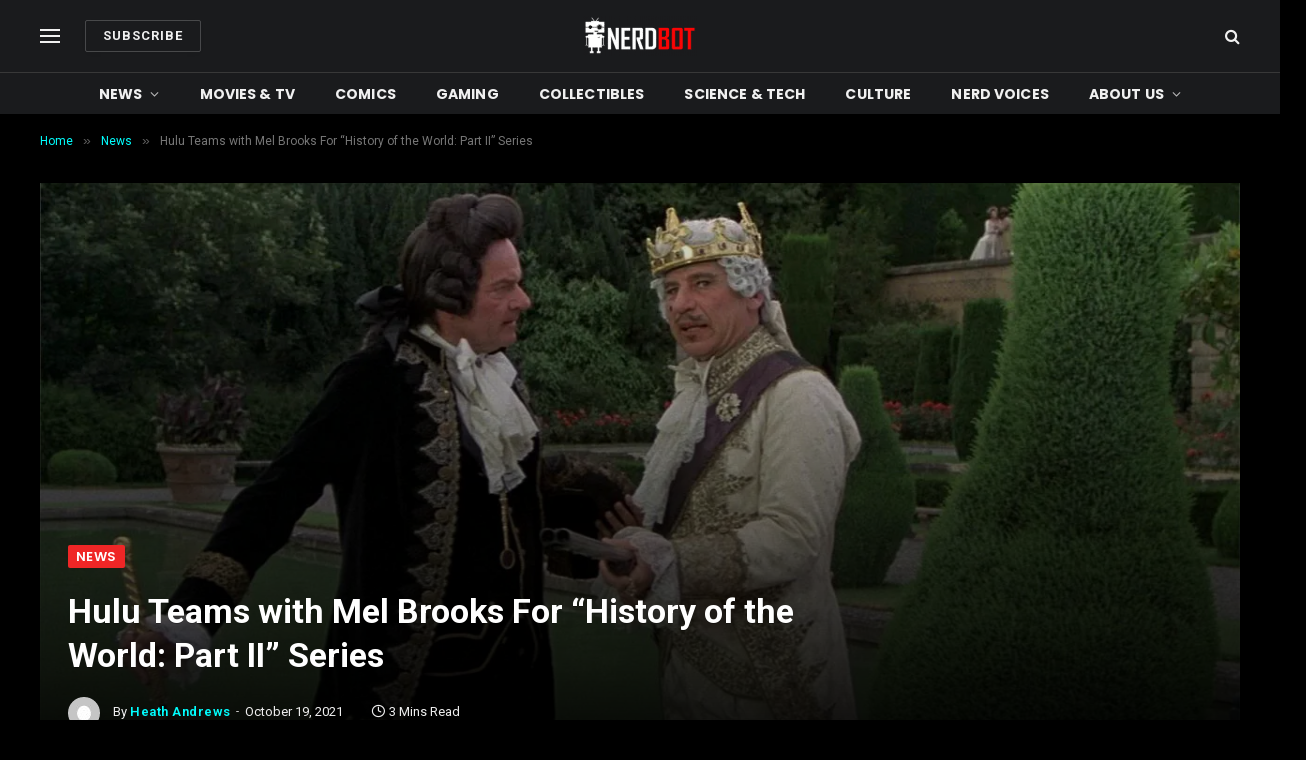

--- FILE ---
content_type: text/html; charset=UTF-8
request_url: https://nerdbot.com/2021/10/19/hulu-mel-brooks-history-of-the-world-part-ii-series/
body_size: 32759
content:

<!DOCTYPE html>
<html lang="en-US" class="s-dark site-s-dark">

<head>

	<meta name="icopify-verification" content="sollabecanaerb15982914d9b94766d10831266749b9d4">
	<meta charset="UTF-8" />
	<meta name="viewport" content="width=device-width, initial-scale=1" />
	<meta name='robots' content='index, follow, max-image-preview:large, max-snippet:-1, max-video-preview:-1' />

	<!-- This site is optimized with the Yoast SEO plugin v26.8 - https://yoast.com/product/yoast-seo-wordpress/ -->
	<title>Hulu Teams with Mel Brooks For &quot;History of the World: Part II&quot; Series</title><link rel="preload" as="font" href="https://nerdbot.com/wp-content/themes/smart-mag/css/icons/fonts/ts-icons.woff2?v3.2" type="font/woff2" crossorigin="anonymous" />
	<meta name="description" content="In 1981, director/writer/comedian/actor Mel Brooks brought us &quot;History of the World: Part I.&quot; Despite getting a lukewarm critical and commercial" />
	<link rel="canonical" href="https://nerdbot.com/2021/10/19/hulu-mel-brooks-history-of-the-world-part-ii-series/" />
	<meta property="og:locale" content="en_US" />
	<meta property="og:type" content="article" />
	<meta property="og:title" content="Hulu Teams with Mel Brooks For &quot;History of the World: Part II&quot; Series" />
	<meta property="og:description" content="In 1981, director/writer/comedian/actor Mel Brooks brought us &quot;History of the World: Part I.&quot; Despite getting a lukewarm critical and commercial" />
	<meta property="og:url" content="https://nerdbot.com/2021/10/19/hulu-mel-brooks-history-of-the-world-part-ii-series/" />
	<meta property="og:site_name" content="NERDBOT" />
	<meta property="article:publisher" content="https://www.facebook.com/nerdbotmedia/" />
	<meta property="article:published_time" content="2021-10-19T15:42:43+00:00" />
	<meta property="article:modified_time" content="2025-04-28T13:32:39+00:00" />
	<meta property="og:image" content="https://nerdbot.com/wp-content/uploads/2021/10/historyoftheworldpt1.jpeg" />
	<meta property="og:image:width" content="1280" />
	<meta property="og:image:height" content="720" />
	<meta property="og:image:type" content="image/jpeg" />
	<meta name="author" content="Heath Andrews" />
	<meta name="twitter:card" content="summary_large_image" />
	<meta name="twitter:creator" content="@nerdbotmedia" />
	<meta name="twitter:site" content="@nerdbotmedia" />
	<script type="application/ld+json" class="yoast-schema-graph">{"@context":"https://schema.org","@graph":[{"@type":"NewsArticle","@id":"https://nerdbot.com/2021/10/19/hulu-mel-brooks-history-of-the-world-part-ii-series/#article","isPartOf":{"@id":"https://nerdbot.com/2021/10/19/hulu-mel-brooks-history-of-the-world-part-ii-series/"},"author":{"name":"Heath Andrews","@id":"https://nerdbot.com/#/schema/person/a6b3d03ca93a5b2894d995a857a27d3c"},"headline":"Hulu Teams with Mel Brooks For &#8220;History of the World: Part II&#8221; Series","datePublished":"2021-10-19T15:42:43+00:00","dateModified":"2025-04-28T13:32:39+00:00","mainEntityOfPage":{"@id":"https://nerdbot.com/2021/10/19/hulu-mel-brooks-history-of-the-world-part-ii-series/"},"wordCount":479,"publisher":{"@id":"https://nerdbot.com/#organization"},"image":{"@id":"https://nerdbot.com/2021/10/19/hulu-mel-brooks-history-of-the-world-part-ii-series/#primaryimage"},"thumbnailUrl":"https://i0.wp.com/nerdbot.com/wp-content/uploads/2021/10/historyoftheworldpt1.jpeg?fit=1280%2C720&ssl=1","articleSection":["News","Movies &amp; TV"],"inLanguage":"en-US","copyrightYear":"2021","copyrightHolder":{"@id":"https://nerdbot.com/#organization"}},{"@type":"WebPage","@id":"https://nerdbot.com/2021/10/19/hulu-mel-brooks-history-of-the-world-part-ii-series/","url":"https://nerdbot.com/2021/10/19/hulu-mel-brooks-history-of-the-world-part-ii-series/","name":"Hulu Teams with Mel Brooks For \"History of the World: Part II\" Series","isPartOf":{"@id":"https://nerdbot.com/#website"},"primaryImageOfPage":{"@id":"https://nerdbot.com/2021/10/19/hulu-mel-brooks-history-of-the-world-part-ii-series/#primaryimage"},"image":{"@id":"https://nerdbot.com/2021/10/19/hulu-mel-brooks-history-of-the-world-part-ii-series/#primaryimage"},"thumbnailUrl":"https://i0.wp.com/nerdbot.com/wp-content/uploads/2021/10/historyoftheworldpt1.jpeg?fit=1280%2C720&ssl=1","datePublished":"2021-10-19T15:42:43+00:00","dateModified":"2025-04-28T13:32:39+00:00","description":"In 1981, director/writer/comedian/actor Mel Brooks brought us \"History of the World: Part I.\" Despite getting a lukewarm critical and commercial","breadcrumb":{"@id":"https://nerdbot.com/2021/10/19/hulu-mel-brooks-history-of-the-world-part-ii-series/#breadcrumb"},"inLanguage":"en-US","potentialAction":[{"@type":"ReadAction","target":["https://nerdbot.com/2021/10/19/hulu-mel-brooks-history-of-the-world-part-ii-series/"]}],"author":{"@id":"https://nerdbot.com/#/schema/person/a6b3d03ca93a5b2894d995a857a27d3c"}},{"@type":"ImageObject","inLanguage":"en-US","@id":"https://nerdbot.com/2021/10/19/hulu-mel-brooks-history-of-the-world-part-ii-series/#primaryimage","url":"https://i0.wp.com/nerdbot.com/wp-content/uploads/2021/10/historyoftheworldpt1.jpeg?fit=1280%2C720&ssl=1","contentUrl":"https://i0.wp.com/nerdbot.com/wp-content/uploads/2021/10/historyoftheworldpt1.jpeg?fit=1280%2C720&ssl=1","width":1280,"height":720},{"@type":"BreadcrumbList","@id":"https://nerdbot.com/2021/10/19/hulu-mel-brooks-history-of-the-world-part-ii-series/#breadcrumb","itemListElement":[{"@type":"ListItem","position":1,"name":"Home","item":"https://nerdbot.com/"},{"@type":"ListItem","position":2,"name":"Hulu Teams with Mel Brooks For &#8220;History of the World: Part II&#8221; Series"}]},{"@type":"WebSite","@id":"https://nerdbot.com/#website","url":"https://nerdbot.com/","name":"NERDBOT","description":"The Nerd Side Of Life","publisher":{"@id":"https://nerdbot.com/#organization"},"potentialAction":[{"@type":"SearchAction","target":{"@type":"EntryPoint","urlTemplate":"https://nerdbot.com/?s={search_term_string}"},"query-input":{"@type":"PropertyValueSpecification","valueRequired":true,"valueName":"search_term_string"}}],"inLanguage":"en-US"},{"@type":"Organization","@id":"https://nerdbot.com/#organization","name":"NERDBOT","url":"https://nerdbot.com/","logo":{"@type":"ImageObject","inLanguage":"en-US","@id":"https://nerdbot.com/#/schema/logo/image/","url":"https://i0.wp.com/nerdbot.com/wp-content/uploads/2017/11/Nerdbot-Media-Logo-Red-Lines-and-Bot-1.jpg?fit=512%2C512&ssl=1","contentUrl":"https://i0.wp.com/nerdbot.com/wp-content/uploads/2017/11/Nerdbot-Media-Logo-Red-Lines-and-Bot-1.jpg?fit=512%2C512&ssl=1","width":512,"height":512,"caption":"NERDBOT"},"image":{"@id":"https://nerdbot.com/#/schema/logo/image/"},"sameAs":["https://www.facebook.com/nerdbotmedia/","https://x.com/nerdbotmedia","https://www.youtube.com/channel/UCzzqd0yx7h1PuC3KJVqeJgw"]},{"@type":"Person","@id":"https://nerdbot.com/#/schema/person/a6b3d03ca93a5b2894d995a857a27d3c","name":"Heath Andrews","image":{"@type":"ImageObject","inLanguage":"en-US","@id":"https://nerdbot.com/#/schema/person/image/2e0b7d8478dcfc3d6e5a5109cb69e55d","url":"https://secure.gravatar.com/avatar/999fc86194444ac80bcf2a6fce7d497e86aa0b72ca577947d9c87af0e5cbaadb?s=96&d=mm&r=g","contentUrl":"https://secure.gravatar.com/avatar/999fc86194444ac80bcf2a6fce7d497e86aa0b72ca577947d9c87af0e5cbaadb?s=96&d=mm&r=g","caption":"Heath Andrews"},"description":"Heath Andrews has been a student of pop culture ever since he found himself to be the only student in 3rd grade who regularly watched \"Get Smart\" on Nick-At-Nite. Ever since then he's been engrossed in way too much media with a growing collection of music, books, comics, TV on DVD box sets, and a video game collection that could rival a brick and mortar store. Prior to writing for Nerdbot he's written for Review You, MyAnimeList, and various advertising companies.","url":"https://nerdbot.com/author/awebster/"}]}</script>
	<!-- / Yoast SEO plugin. -->


<link rel='dns-prefetch' href='//www.googletagmanager.com' />
<link rel='dns-prefetch' href='//stats.wp.com' />
<link rel='dns-prefetch' href='//use.fontawesome.com' />
<link rel='dns-prefetch' href='//fonts.googleapis.com' />
<link rel='dns-prefetch' href='//pagead2.googlesyndication.com' />
<link rel='dns-prefetch' href='//fundingchoicesmessages.google.com' />
<link rel='preconnect' href='//i0.wp.com' />
<link rel='preconnect' href='//c0.wp.com' />
<link rel="alternate" type="application/rss+xml" title="NERDBOT &raquo; Feed" href="https://nerdbot.com/feed/" />
<link rel="alternate" title="oEmbed (JSON)" type="application/json+oembed" href="https://nerdbot.com/wp-json/oembed/1.0/embed?url=https%3A%2F%2Fnerdbot.com%2F2021%2F10%2F19%2Fhulu-mel-brooks-history-of-the-world-part-ii-series%2F" />
<link rel="alternate" title="oEmbed (XML)" type="text/xml+oembed" href="https://nerdbot.com/wp-json/oembed/1.0/embed?url=https%3A%2F%2Fnerdbot.com%2F2021%2F10%2F19%2Fhulu-mel-brooks-history-of-the-world-part-ii-series%2F&#038;format=xml" />
<style id='wp-img-auto-sizes-contain-inline-css' type='text/css'>
img:is([sizes=auto i],[sizes^="auto," i]){contain-intrinsic-size:3000px 1500px}
/*# sourceURL=wp-img-auto-sizes-contain-inline-css */
</style>
<link rel='stylesheet' id='jetpack_related-posts-css' href='https://c0.wp.com/p/jetpack/15.4/modules/related-posts/related-posts.css' type='text/css' media='all' />
<style id='wp-emoji-styles-inline-css' type='text/css'>

	img.wp-smiley, img.emoji {
		display: inline !important;
		border: none !important;
		box-shadow: none !important;
		height: 1em !important;
		width: 1em !important;
		margin: 0 0.07em !important;
		vertical-align: -0.1em !important;
		background: none !important;
		padding: 0 !important;
	}
/*# sourceURL=wp-emoji-styles-inline-css */
</style>
<link rel='stylesheet' id='wp-block-library-css' href='https://c0.wp.com/c/6.9/wp-includes/css/dist/block-library/style.min.css' type='text/css' media='all' />
<style id='classic-theme-styles-inline-css' type='text/css'>
/*! This file is auto-generated */
.wp-block-button__link{color:#fff;background-color:#32373c;border-radius:9999px;box-shadow:none;text-decoration:none;padding:calc(.667em + 2px) calc(1.333em + 2px);font-size:1.125em}.wp-block-file__button{background:#32373c;color:#fff;text-decoration:none}
/*# sourceURL=/wp-includes/css/classic-themes.min.css */
</style>
<link rel='stylesheet' id='mediaelement-css' href='https://c0.wp.com/c/6.9/wp-includes/js/mediaelement/mediaelementplayer-legacy.min.css' type='text/css' media='all' />
<link rel='stylesheet' id='wp-mediaelement-css' href='https://c0.wp.com/c/6.9/wp-includes/js/mediaelement/wp-mediaelement.min.css' type='text/css' media='all' />
<style id='jetpack-sharing-buttons-style-inline-css' type='text/css'>
.jetpack-sharing-buttons__services-list{display:flex;flex-direction:row;flex-wrap:wrap;gap:0;list-style-type:none;margin:5px;padding:0}.jetpack-sharing-buttons__services-list.has-small-icon-size{font-size:12px}.jetpack-sharing-buttons__services-list.has-normal-icon-size{font-size:16px}.jetpack-sharing-buttons__services-list.has-large-icon-size{font-size:24px}.jetpack-sharing-buttons__services-list.has-huge-icon-size{font-size:36px}@media print{.jetpack-sharing-buttons__services-list{display:none!important}}.editor-styles-wrapper .wp-block-jetpack-sharing-buttons{gap:0;padding-inline-start:0}ul.jetpack-sharing-buttons__services-list.has-background{padding:1.25em 2.375em}
/*# sourceURL=https://nerdbot.com/wp-content/plugins/jetpack/_inc/blocks/sharing-buttons/view.css */
</style>
<style id='font-awesome-svg-styles-default-inline-css' type='text/css'>
.svg-inline--fa {
  display: inline-block;
  height: 1em;
  overflow: visible;
  vertical-align: -.125em;
}
/*# sourceURL=font-awesome-svg-styles-default-inline-css */
</style>
<link rel='stylesheet' id='font-awesome-svg-styles-css' href='https://nerdbot.com/wp-content/uploads/font-awesome/v5.15.4/css/svg-with-js.css' type='text/css' media='all' />
<style id='font-awesome-svg-styles-inline-css' type='text/css'>
   .wp-block-font-awesome-icon svg::before,
   .wp-rich-text-font-awesome-icon svg::before {content: unset;}
/*# sourceURL=font-awesome-svg-styles-inline-css */
</style>
<style id='global-styles-inline-css' type='text/css'>
:root{--wp--preset--aspect-ratio--square: 1;--wp--preset--aspect-ratio--4-3: 4/3;--wp--preset--aspect-ratio--3-4: 3/4;--wp--preset--aspect-ratio--3-2: 3/2;--wp--preset--aspect-ratio--2-3: 2/3;--wp--preset--aspect-ratio--16-9: 16/9;--wp--preset--aspect-ratio--9-16: 9/16;--wp--preset--color--black: #000000;--wp--preset--color--cyan-bluish-gray: #abb8c3;--wp--preset--color--white: #ffffff;--wp--preset--color--pale-pink: #f78da7;--wp--preset--color--vivid-red: #cf2e2e;--wp--preset--color--luminous-vivid-orange: #ff6900;--wp--preset--color--luminous-vivid-amber: #fcb900;--wp--preset--color--light-green-cyan: #7bdcb5;--wp--preset--color--vivid-green-cyan: #00d084;--wp--preset--color--pale-cyan-blue: #8ed1fc;--wp--preset--color--vivid-cyan-blue: #0693e3;--wp--preset--color--vivid-purple: #9b51e0;--wp--preset--gradient--vivid-cyan-blue-to-vivid-purple: linear-gradient(135deg,rgb(6,147,227) 0%,rgb(155,81,224) 100%);--wp--preset--gradient--light-green-cyan-to-vivid-green-cyan: linear-gradient(135deg,rgb(122,220,180) 0%,rgb(0,208,130) 100%);--wp--preset--gradient--luminous-vivid-amber-to-luminous-vivid-orange: linear-gradient(135deg,rgb(252,185,0) 0%,rgb(255,105,0) 100%);--wp--preset--gradient--luminous-vivid-orange-to-vivid-red: linear-gradient(135deg,rgb(255,105,0) 0%,rgb(207,46,46) 100%);--wp--preset--gradient--very-light-gray-to-cyan-bluish-gray: linear-gradient(135deg,rgb(238,238,238) 0%,rgb(169,184,195) 100%);--wp--preset--gradient--cool-to-warm-spectrum: linear-gradient(135deg,rgb(74,234,220) 0%,rgb(151,120,209) 20%,rgb(207,42,186) 40%,rgb(238,44,130) 60%,rgb(251,105,98) 80%,rgb(254,248,76) 100%);--wp--preset--gradient--blush-light-purple: linear-gradient(135deg,rgb(255,206,236) 0%,rgb(152,150,240) 100%);--wp--preset--gradient--blush-bordeaux: linear-gradient(135deg,rgb(254,205,165) 0%,rgb(254,45,45) 50%,rgb(107,0,62) 100%);--wp--preset--gradient--luminous-dusk: linear-gradient(135deg,rgb(255,203,112) 0%,rgb(199,81,192) 50%,rgb(65,88,208) 100%);--wp--preset--gradient--pale-ocean: linear-gradient(135deg,rgb(255,245,203) 0%,rgb(182,227,212) 50%,rgb(51,167,181) 100%);--wp--preset--gradient--electric-grass: linear-gradient(135deg,rgb(202,248,128) 0%,rgb(113,206,126) 100%);--wp--preset--gradient--midnight: linear-gradient(135deg,rgb(2,3,129) 0%,rgb(40,116,252) 100%);--wp--preset--font-size--small: 13px;--wp--preset--font-size--medium: 20px;--wp--preset--font-size--large: 36px;--wp--preset--font-size--x-large: 42px;--wp--preset--spacing--20: 0.44rem;--wp--preset--spacing--30: 0.67rem;--wp--preset--spacing--40: 1rem;--wp--preset--spacing--50: 1.5rem;--wp--preset--spacing--60: 2.25rem;--wp--preset--spacing--70: 3.38rem;--wp--preset--spacing--80: 5.06rem;--wp--preset--shadow--natural: 6px 6px 9px rgba(0, 0, 0, 0.2);--wp--preset--shadow--deep: 12px 12px 50px rgba(0, 0, 0, 0.4);--wp--preset--shadow--sharp: 6px 6px 0px rgba(0, 0, 0, 0.2);--wp--preset--shadow--outlined: 6px 6px 0px -3px rgb(255, 255, 255), 6px 6px rgb(0, 0, 0);--wp--preset--shadow--crisp: 6px 6px 0px rgb(0, 0, 0);}:where(.is-layout-flex){gap: 0.5em;}:where(.is-layout-grid){gap: 0.5em;}body .is-layout-flex{display: flex;}.is-layout-flex{flex-wrap: wrap;align-items: center;}.is-layout-flex > :is(*, div){margin: 0;}body .is-layout-grid{display: grid;}.is-layout-grid > :is(*, div){margin: 0;}:where(.wp-block-columns.is-layout-flex){gap: 2em;}:where(.wp-block-columns.is-layout-grid){gap: 2em;}:where(.wp-block-post-template.is-layout-flex){gap: 1.25em;}:where(.wp-block-post-template.is-layout-grid){gap: 1.25em;}.has-black-color{color: var(--wp--preset--color--black) !important;}.has-cyan-bluish-gray-color{color: var(--wp--preset--color--cyan-bluish-gray) !important;}.has-white-color{color: var(--wp--preset--color--white) !important;}.has-pale-pink-color{color: var(--wp--preset--color--pale-pink) !important;}.has-vivid-red-color{color: var(--wp--preset--color--vivid-red) !important;}.has-luminous-vivid-orange-color{color: var(--wp--preset--color--luminous-vivid-orange) !important;}.has-luminous-vivid-amber-color{color: var(--wp--preset--color--luminous-vivid-amber) !important;}.has-light-green-cyan-color{color: var(--wp--preset--color--light-green-cyan) !important;}.has-vivid-green-cyan-color{color: var(--wp--preset--color--vivid-green-cyan) !important;}.has-pale-cyan-blue-color{color: var(--wp--preset--color--pale-cyan-blue) !important;}.has-vivid-cyan-blue-color{color: var(--wp--preset--color--vivid-cyan-blue) !important;}.has-vivid-purple-color{color: var(--wp--preset--color--vivid-purple) !important;}.has-black-background-color{background-color: var(--wp--preset--color--black) !important;}.has-cyan-bluish-gray-background-color{background-color: var(--wp--preset--color--cyan-bluish-gray) !important;}.has-white-background-color{background-color: var(--wp--preset--color--white) !important;}.has-pale-pink-background-color{background-color: var(--wp--preset--color--pale-pink) !important;}.has-vivid-red-background-color{background-color: var(--wp--preset--color--vivid-red) !important;}.has-luminous-vivid-orange-background-color{background-color: var(--wp--preset--color--luminous-vivid-orange) !important;}.has-luminous-vivid-amber-background-color{background-color: var(--wp--preset--color--luminous-vivid-amber) !important;}.has-light-green-cyan-background-color{background-color: var(--wp--preset--color--light-green-cyan) !important;}.has-vivid-green-cyan-background-color{background-color: var(--wp--preset--color--vivid-green-cyan) !important;}.has-pale-cyan-blue-background-color{background-color: var(--wp--preset--color--pale-cyan-blue) !important;}.has-vivid-cyan-blue-background-color{background-color: var(--wp--preset--color--vivid-cyan-blue) !important;}.has-vivid-purple-background-color{background-color: var(--wp--preset--color--vivid-purple) !important;}.has-black-border-color{border-color: var(--wp--preset--color--black) !important;}.has-cyan-bluish-gray-border-color{border-color: var(--wp--preset--color--cyan-bluish-gray) !important;}.has-white-border-color{border-color: var(--wp--preset--color--white) !important;}.has-pale-pink-border-color{border-color: var(--wp--preset--color--pale-pink) !important;}.has-vivid-red-border-color{border-color: var(--wp--preset--color--vivid-red) !important;}.has-luminous-vivid-orange-border-color{border-color: var(--wp--preset--color--luminous-vivid-orange) !important;}.has-luminous-vivid-amber-border-color{border-color: var(--wp--preset--color--luminous-vivid-amber) !important;}.has-light-green-cyan-border-color{border-color: var(--wp--preset--color--light-green-cyan) !important;}.has-vivid-green-cyan-border-color{border-color: var(--wp--preset--color--vivid-green-cyan) !important;}.has-pale-cyan-blue-border-color{border-color: var(--wp--preset--color--pale-cyan-blue) !important;}.has-vivid-cyan-blue-border-color{border-color: var(--wp--preset--color--vivid-cyan-blue) !important;}.has-vivid-purple-border-color{border-color: var(--wp--preset--color--vivid-purple) !important;}.has-vivid-cyan-blue-to-vivid-purple-gradient-background{background: var(--wp--preset--gradient--vivid-cyan-blue-to-vivid-purple) !important;}.has-light-green-cyan-to-vivid-green-cyan-gradient-background{background: var(--wp--preset--gradient--light-green-cyan-to-vivid-green-cyan) !important;}.has-luminous-vivid-amber-to-luminous-vivid-orange-gradient-background{background: var(--wp--preset--gradient--luminous-vivid-amber-to-luminous-vivid-orange) !important;}.has-luminous-vivid-orange-to-vivid-red-gradient-background{background: var(--wp--preset--gradient--luminous-vivid-orange-to-vivid-red) !important;}.has-very-light-gray-to-cyan-bluish-gray-gradient-background{background: var(--wp--preset--gradient--very-light-gray-to-cyan-bluish-gray) !important;}.has-cool-to-warm-spectrum-gradient-background{background: var(--wp--preset--gradient--cool-to-warm-spectrum) !important;}.has-blush-light-purple-gradient-background{background: var(--wp--preset--gradient--blush-light-purple) !important;}.has-blush-bordeaux-gradient-background{background: var(--wp--preset--gradient--blush-bordeaux) !important;}.has-luminous-dusk-gradient-background{background: var(--wp--preset--gradient--luminous-dusk) !important;}.has-pale-ocean-gradient-background{background: var(--wp--preset--gradient--pale-ocean) !important;}.has-electric-grass-gradient-background{background: var(--wp--preset--gradient--electric-grass) !important;}.has-midnight-gradient-background{background: var(--wp--preset--gradient--midnight) !important;}.has-small-font-size{font-size: var(--wp--preset--font-size--small) !important;}.has-medium-font-size{font-size: var(--wp--preset--font-size--medium) !important;}.has-large-font-size{font-size: var(--wp--preset--font-size--large) !important;}.has-x-large-font-size{font-size: var(--wp--preset--font-size--x-large) !important;}
:where(.wp-block-post-template.is-layout-flex){gap: 1.25em;}:where(.wp-block-post-template.is-layout-grid){gap: 1.25em;}
:where(.wp-block-term-template.is-layout-flex){gap: 1.25em;}:where(.wp-block-term-template.is-layout-grid){gap: 1.25em;}
:where(.wp-block-columns.is-layout-flex){gap: 2em;}:where(.wp-block-columns.is-layout-grid){gap: 2em;}
:root :where(.wp-block-pullquote){font-size: 1.5em;line-height: 1.6;}
/*# sourceURL=global-styles-inline-css */
</style>
<link rel='stylesheet' id='crp-public-css' href='https://nerdbot.com/wp-content/plugins/custom-related-posts/dist/public.css?ver=1.8.1' type='text/css' media='all' />
<link rel='stylesheet' id='orgseries-default-css-css' href='https://nerdbot.com/wp-content/plugins/publishpress-series-pro/orgSeries.css?ver=6.9' type='text/css' media='all' />
<link rel='stylesheet' id='extra-style-css' href='https://nerdbot.com/wp-content/plugins/publishpress-series-pro/includes-pro/addons/extra-tokens/orgSeries-extra.css?ver=6.9' type='text/css' media='all' />
<link rel='stylesheet' id='font-awesome-official-css' href='https://use.fontawesome.com/releases/v5.15.4/css/all.css' type='text/css' media='all' integrity="sha384-DyZ88mC6Up2uqS4h/KRgHuoeGwBcD4Ng9SiP4dIRy0EXTlnuz47vAwmeGwVChigm" crossorigin="anonymous" />
<link rel='stylesheet' id='smartmag-core-css' href='https://nerdbot.com/wp-content/themes/smart-mag/style.css?ver=10.3.0' type='text/css' media='all' />
<link rel='stylesheet' id='smartmag-magnific-popup-css' href='https://nerdbot.com/wp-content/themes/smart-mag/css/lightbox.css?ver=10.3.0' type='text/css' media='all' />
<link rel='stylesheet' id='smartmag-icons-css' href='https://nerdbot.com/wp-content/themes/smart-mag/css/icons/icons.css?ver=10.3.0' type='text/css' media='all' />
<link rel='stylesheet' id='smartmag-skin-css' href='https://nerdbot.com/wp-content/themes/smart-mag/css/skin-thezine.css?ver=10.3.0' type='text/css' media='all' />
<style id='smartmag-skin-inline-css' type='text/css'>
:root { --c-main: #ef2626;
--c-main-rgb: 239,38,38;
--text-font: "Roboto", system-ui, -apple-system, "Segoe UI", Arial, sans-serif;
--body-font: "Roboto", system-ui, -apple-system, "Segoe UI", Arial, sans-serif;
--ui-font: "Roboto", system-ui, -apple-system, "Segoe UI", Arial, sans-serif;
--title-font: "Roboto", system-ui, -apple-system, "Segoe UI", Arial, sans-serif;
--h-font: "Roboto", system-ui, -apple-system, "Segoe UI", Arial, sans-serif;
--title-font: "Roboto", system-ui, -apple-system, "Segoe UI", Arial, sans-serif;
--h-font: "Roboto", system-ui, -apple-system, "Segoe UI", Arial, sans-serif;
--text-h-font: var(--h-font);
--title-font: "Roboto", system-ui, -apple-system, "Segoe UI", Arial, sans-serif;
--title-size-s: 16px;
--title-size-n: 17px;
--title-size-m: 18px;
--title-fw-semi: 700;
--c-post-meta: #5e5e5e; }
.s-dark body { background-color: #000000; }
.s-dark { --body-color: #ffffff; --c-excerpts: #ffffff; }
.s-dark .post-content { color: #ffffff; }
.s-dark, .site-s-dark .s-light { --c-headings: #ffffff; }
.post-title { --c-headings: #dddddd; }
.s-dark .post-title { --c-headings: #ffffff; }
.smart-head-main .smart-head-mid { --head-h: 72px; }
.s-dark .smart-head-main .smart-head-mid,
.smart-head-main .s-dark.smart-head-mid { background-color: #1a1b1d; }
.smart-head-main .smart-head-mid { border-top-width: 0px; }
.smart-head-main .smart-head-bot { --head-h: 42px; background-color: #1a1b1d; border-top-width: 1px; }
.s-dark .smart-head-main .smart-head-bot,
.smart-head-main .s-dark.smart-head-bot { border-top-color: #383838; }
.smart-head-main .smart-head-bot { border-bottom-width: 0px; }
.s-dark .smart-head-main .smart-head-bot,
.smart-head-main .s-dark.smart-head-bot { border-bottom-color: #383838; }
.navigation { font-family: "Poppins", system-ui, -apple-system, "Segoe UI", Arial, sans-serif; }
.navigation-main .menu > li > a { font-size: 14px; font-weight: bold; text-transform: uppercase; letter-spacing: .01em; }
.navigation-main .menu > li li a { font-size: 13px; }
.navigation-main { --nav-items-space: 20px; }
.nav-hov-b .menu > li > a:before { border-width: 3px; }
.s-dark .navigation { --c-nav-blip: #bababa; --c-nav-hov-bg: rgba(239,239,239,0); }
.mobile-menu { font-family: "Poppins", system-ui, -apple-system, "Segoe UI", Arial, sans-serif; font-weight: 600; }
.s-dark .smart-head-main .spc-social,
.smart-head-main .s-dark .spc-social { --c-spc-social: #b2b2b2; }
.smart-head-main .spc-social { --spc-social-fs: 16px; --spc-social-space: 5px; }
.smart-head-main .hamburger-icon { --line-weight: 2px; }
.smart-head-main .offcanvas-toggle { --item-mr: 25px; }
.smart-head .ts-button1 { font-weight: bold; line-height: .8; letter-spacing: 0.08em; }
.upper-footer .block-head { --space-below: 35px; --line-weight: 3px; --c-border: #0a0a0a; }
.post-meta { font-family: "Roboto", system-ui, -apple-system, "Segoe UI", Arial, sans-serif; }
.post-meta .meta-item, .post-meta .text-in { font-family: "Roboto", system-ui, -apple-system, "Segoe UI", Arial, sans-serif; font-size: 13px; }
.post-meta .post-cat > a { font-family: "Roboto", system-ui, -apple-system, "Segoe UI", Arial, sans-serif; font-weight: 600; }
.s-light .block-wrap.s-dark { --c-post-meta: var(--c-contrast-450); }
.s-dark, .s-light .block-wrap.s-dark { --c-post-meta: #e0e0e0; }
.post-meta { --p-meta-sep: "-"; --p-meta-sep-pad: 5px; }
.post-meta .meta-item:before { transform: scale(0.85); }
.cat-labels .category { font-family: "Poppins", system-ui, -apple-system, "Segoe UI", Arial, sans-serif; font-size: 13px; font-weight: 600; font-style: normal; text-transform: uppercase; line-height: 1.8; }
.block-head .heading { font-family: "Poppins", system-ui, -apple-system, "Segoe UI", Arial, sans-serif; }
.block-head-c .heading { font-size: 20px; }
.block-head-c { --line-weight: 3px; }
.block-head-c2 { --line-weight: 3px; }
.block-head-e1 .heading { font-size: 20px; }
.the-post-header .post-meta .post-title { font-family: "Roboto", system-ui, -apple-system, "Segoe UI", Arial, sans-serif; }
.post-content h1, .post-content h2, .post-content h3, .post-content h4, .post-content h5, .post-content h6 { font-family: "Roboto", system-ui, -apple-system, "Segoe UI", Arial, sans-serif; }
.site-s-light .entry-content { color: #212121; }
.s-dark .entry-content { color: #ffffff; }
.s-dark .post-content { --c-headings: #ffffff; }
.entry-content { --c-a: #00ffff; }
.s-dark .entry-content { --c-a: #00ffff; }
.post-share-float .service { margin-bottom: 6px; font-size: 16px; }
.s-head-large .post-title { font-size: 39px; }
.the-page-heading { font-family: "Roboto", system-ui, -apple-system, "Segoe UI", Arial, sans-serif; }
@media (min-width: 941px) and (max-width: 1200px) { .navigation-main .menu > li > a { font-size: calc(10px + (14px - 10px) * .7); } }
@media (max-width: 767px) { .s-head-large .post-title { font-size: 32px; } }


/*# sourceURL=smartmag-skin-inline-css */
</style>
<link rel='stylesheet' id='smartmag-gfonts-custom-css' href='https://fonts.googleapis.com/css?family=Roboto%3A400%2C500%2C600%2C700%7CPoppins%3A400%2C500%2C600%2C700&#038;display=swap' type='text/css' media='all' />
<link rel='stylesheet' id='elementor-frontend-css' href='https://nerdbot.com/wp-content/plugins/elementor/assets/css/frontend.min.css?ver=3.34.3' type='text/css' media='all' />
<link rel='stylesheet' id='eael-general-css' href='https://nerdbot.com/wp-content/plugins/essential-addons-for-elementor-lite/assets/front-end/css/view/general.min.css?ver=6.5.9' type='text/css' media='all' />
<link rel='stylesheet' id='font-awesome-official-v4shim-css' href='https://use.fontawesome.com/releases/v5.15.4/css/v4-shims.css' type='text/css' media='all' integrity="sha384-Vq76wejb3QJM4nDatBa5rUOve+9gkegsjCebvV/9fvXlGWo4HCMR4cJZjjcF6Viv" crossorigin="anonymous" />
<style id='font-awesome-official-v4shim-inline-css' type='text/css'>
@font-face {
font-family: "FontAwesome";
font-display: block;
src: url("https://use.fontawesome.com/releases/v5.15.4/webfonts/fa-brands-400.eot"),
		url("https://use.fontawesome.com/releases/v5.15.4/webfonts/fa-brands-400.eot?#iefix") format("embedded-opentype"),
		url("https://use.fontawesome.com/releases/v5.15.4/webfonts/fa-brands-400.woff2") format("woff2"),
		url("https://use.fontawesome.com/releases/v5.15.4/webfonts/fa-brands-400.woff") format("woff"),
		url("https://use.fontawesome.com/releases/v5.15.4/webfonts/fa-brands-400.ttf") format("truetype"),
		url("https://use.fontawesome.com/releases/v5.15.4/webfonts/fa-brands-400.svg#fontawesome") format("svg");
}

@font-face {
font-family: "FontAwesome";
font-display: block;
src: url("https://use.fontawesome.com/releases/v5.15.4/webfonts/fa-solid-900.eot"),
		url("https://use.fontawesome.com/releases/v5.15.4/webfonts/fa-solid-900.eot?#iefix") format("embedded-opentype"),
		url("https://use.fontawesome.com/releases/v5.15.4/webfonts/fa-solid-900.woff2") format("woff2"),
		url("https://use.fontawesome.com/releases/v5.15.4/webfonts/fa-solid-900.woff") format("woff"),
		url("https://use.fontawesome.com/releases/v5.15.4/webfonts/fa-solid-900.ttf") format("truetype"),
		url("https://use.fontawesome.com/releases/v5.15.4/webfonts/fa-solid-900.svg#fontawesome") format("svg");
}

@font-face {
font-family: "FontAwesome";
font-display: block;
src: url("https://use.fontawesome.com/releases/v5.15.4/webfonts/fa-regular-400.eot"),
		url("https://use.fontawesome.com/releases/v5.15.4/webfonts/fa-regular-400.eot?#iefix") format("embedded-opentype"),
		url("https://use.fontawesome.com/releases/v5.15.4/webfonts/fa-regular-400.woff2") format("woff2"),
		url("https://use.fontawesome.com/releases/v5.15.4/webfonts/fa-regular-400.woff") format("woff"),
		url("https://use.fontawesome.com/releases/v5.15.4/webfonts/fa-regular-400.ttf") format("truetype"),
		url("https://use.fontawesome.com/releases/v5.15.4/webfonts/fa-regular-400.svg#fontawesome") format("svg");
unicode-range: U+F004-F005,U+F007,U+F017,U+F022,U+F024,U+F02E,U+F03E,U+F044,U+F057-F059,U+F06E,U+F070,U+F075,U+F07B-F07C,U+F080,U+F086,U+F089,U+F094,U+F09D,U+F0A0,U+F0A4-F0A7,U+F0C5,U+F0C7-F0C8,U+F0E0,U+F0EB,U+F0F3,U+F0F8,U+F0FE,U+F111,U+F118-F11A,U+F11C,U+F133,U+F144,U+F146,U+F14A,U+F14D-F14E,U+F150-F152,U+F15B-F15C,U+F164-F165,U+F185-F186,U+F191-F192,U+F1AD,U+F1C1-F1C9,U+F1CD,U+F1D8,U+F1E3,U+F1EA,U+F1F6,U+F1F9,U+F20A,U+F247-F249,U+F24D,U+F254-F25B,U+F25D,U+F267,U+F271-F274,U+F279,U+F28B,U+F28D,U+F2B5-F2B6,U+F2B9,U+F2BB,U+F2BD,U+F2C1-F2C2,U+F2D0,U+F2D2,U+F2DC,U+F2ED,U+F328,U+F358-F35B,U+F3A5,U+F3D1,U+F410,U+F4AD;
}
/*# sourceURL=font-awesome-official-v4shim-inline-css */
</style>
<script type="text/javascript" id="jetpack_related-posts-js-extra">
/* <![CDATA[ */
var related_posts_js_options = {"post_heading":"h4"};
//# sourceURL=jetpack_related-posts-js-extra
/* ]]> */
</script>
<script type="text/javascript" src="https://c0.wp.com/p/jetpack/15.4/_inc/build/related-posts/related-posts.min.js" id="jetpack_related-posts-js"></script>
<script type="text/javascript" src="https://c0.wp.com/c/6.9/wp-includes/js/jquery/jquery.min.js" id="jquery-core-js"></script>
<script type="text/javascript" src="https://c0.wp.com/c/6.9/wp-includes/js/jquery/jquery-migrate.min.js" id="jquery-migrate-js"></script>

<!-- Google tag (gtag.js) snippet added by Site Kit -->
<!-- Google Analytics snippet added by Site Kit -->
<script type="text/javascript" src="https://www.googletagmanager.com/gtag/js?id=G-2S06PSRH57" id="google_gtagjs-js" async></script>
<script type="text/javascript" id="google_gtagjs-js-after">
/* <![CDATA[ */
window.dataLayer = window.dataLayer || [];function gtag(){dataLayer.push(arguments);}
gtag("set","linker",{"domains":["nerdbot.com"]});
gtag("js", new Date());
gtag("set", "developer_id.dZTNiMT", true);
gtag("config", "G-2S06PSRH57");
//# sourceURL=google_gtagjs-js-after
/* ]]> */
</script>
<link rel="https://api.w.org/" href="https://nerdbot.com/wp-json/" /><link rel="alternate" title="JSON" type="application/json" href="https://nerdbot.com/wp-json/wp/v2/posts/103714" /><link rel="EditURI" type="application/rsd+xml" title="RSD" href="https://nerdbot.com/xmlrpc.php?rsd" />
<meta name="generator" content="WordPress 6.9" />
<link rel='shortlink' href='https://nerdbot.com/?p=103714' />
<meta name="generator" content="Site Kit by Google 1.171.0" />	<style>img#wpstats{display:none}</style>
		
		<script>
		var BunyadSchemeKey = 'bunyad-scheme';
		(() => {
			const d = document.documentElement;
			const c = d.classList;
			var scheme = localStorage.getItem(BunyadSchemeKey);
			
			if (scheme) {
				d.dataset.origClass = c;
				scheme === 'dark' ? c.remove('s-light', 'site-s-light') : c.remove('s-dark', 'site-s-dark');
				c.add('site-s-' + scheme, 's-' + scheme);
			}
		})();
		</script>
		
<!-- Google AdSense meta tags added by Site Kit -->
<meta name="google-adsense-platform-account" content="ca-host-pub-2644536267352236">
<meta name="google-adsense-platform-domain" content="sitekit.withgoogle.com">
<!-- End Google AdSense meta tags added by Site Kit -->
<meta name="generator" content="Elementor 3.34.3; features: additional_custom_breakpoints; settings: css_print_method-external, google_font-enabled, font_display-auto">
			<style>
				.e-con.e-parent:nth-of-type(n+4):not(.e-lazyloaded):not(.e-no-lazyload),
				.e-con.e-parent:nth-of-type(n+4):not(.e-lazyloaded):not(.e-no-lazyload) * {
					background-image: none !important;
				}
				@media screen and (max-height: 1024px) {
					.e-con.e-parent:nth-of-type(n+3):not(.e-lazyloaded):not(.e-no-lazyload),
					.e-con.e-parent:nth-of-type(n+3):not(.e-lazyloaded):not(.e-no-lazyload) * {
						background-image: none !important;
					}
				}
				@media screen and (max-height: 640px) {
					.e-con.e-parent:nth-of-type(n+2):not(.e-lazyloaded):not(.e-no-lazyload),
					.e-con.e-parent:nth-of-type(n+2):not(.e-lazyloaded):not(.e-no-lazyload) * {
						background-image: none !important;
					}
				}
			</style>
			<script type="text/javascript">
/*
  window._taboola = window._taboola || [];
  _taboola.push({article:'auto'});
  !function (e, f, u, i) {
    if (!document.getElementById(i)){
      e.async = 1;
      e.src = u;
      e.id = i;
      f.parentNode.insertBefore(e, f);
    }
  }(document.createElement('script'),
  document.getElementsByTagName('script')[0],
  '//cdn.taboola.com/libtrc/nerdbot-network/loader.js',
  'tb_loader_script');
  if(window.performance && typeof window.performance.mark == 'function')
    {window.performance.mark('tbl_ic');}
*/
</script>
<!-- Google Tag Manager snippet added by Site Kit -->
<script type="text/javascript">
/* <![CDATA[ */

			( function( w, d, s, l, i ) {
				w[l] = w[l] || [];
				w[l].push( {'gtm.start': new Date().getTime(), event: 'gtm.js'} );
				var f = d.getElementsByTagName( s )[0],
					j = d.createElement( s ), dl = l != 'dataLayer' ? '&l=' + l : '';
				j.async = true;
				j.src = 'https://www.googletagmanager.com/gtm.js?id=' + i + dl;
				f.parentNode.insertBefore( j, f );
			} )( window, document, 'script', 'dataLayer', 'GTM-THP95X6' );
			
/* ]]> */
</script>

<!-- End Google Tag Manager snippet added by Site Kit -->

<!-- Google AdSense snippet added by Site Kit -->
<script type="text/javascript" async="async" src="https://pagead2.googlesyndication.com/pagead/js/adsbygoogle.js?client=ca-pub-7747257854899838&amp;host=ca-host-pub-2644536267352236" crossorigin="anonymous"></script>

<!-- End Google AdSense snippet added by Site Kit -->

<!-- Google AdSense Ad Blocking Recovery snippet added by Site Kit -->
<script async src="https://fundingchoicesmessages.google.com/i/pub-7747257854899838?ers=1" nonce="nIhTWFg25RvhIJWCnR5HjA"></script><script nonce="nIhTWFg25RvhIJWCnR5HjA">(function() {function signalGooglefcPresent() {if (!window.frames['googlefcPresent']) {if (document.body) {const iframe = document.createElement('iframe'); iframe.style = 'width: 0; height: 0; border: none; z-index: -1000; left: -1000px; top: -1000px;'; iframe.style.display = 'none'; iframe.name = 'googlefcPresent'; document.body.appendChild(iframe);} else {setTimeout(signalGooglefcPresent, 0);}}}signalGooglefcPresent();})();</script>
<!-- End Google AdSense Ad Blocking Recovery snippet added by Site Kit -->

<!-- Google AdSense Ad Blocking Recovery Error Protection snippet added by Site Kit -->
<script>(function(){'use strict';function aa(a){var b=0;return function(){return b<a.length?{done:!1,value:a[b++]}:{done:!0}}}var ba="function"==typeof Object.defineProperties?Object.defineProperty:function(a,b,c){if(a==Array.prototype||a==Object.prototype)return a;a[b]=c.value;return a};
function ea(a){a=["object"==typeof globalThis&&globalThis,a,"object"==typeof window&&window,"object"==typeof self&&self,"object"==typeof global&&global];for(var b=0;b<a.length;++b){var c=a[b];if(c&&c.Math==Math)return c}throw Error("Cannot find global object");}var fa=ea(this);function ha(a,b){if(b)a:{var c=fa;a=a.split(".");for(var d=0;d<a.length-1;d++){var e=a[d];if(!(e in c))break a;c=c[e]}a=a[a.length-1];d=c[a];b=b(d);b!=d&&null!=b&&ba(c,a,{configurable:!0,writable:!0,value:b})}}
var ia="function"==typeof Object.create?Object.create:function(a){function b(){}b.prototype=a;return new b},l;if("function"==typeof Object.setPrototypeOf)l=Object.setPrototypeOf;else{var m;a:{var ja={a:!0},ka={};try{ka.__proto__=ja;m=ka.a;break a}catch(a){}m=!1}l=m?function(a,b){a.__proto__=b;if(a.__proto__!==b)throw new TypeError(a+" is not extensible");return a}:null}var la=l;
function n(a,b){a.prototype=ia(b.prototype);a.prototype.constructor=a;if(la)la(a,b);else for(var c in b)if("prototype"!=c)if(Object.defineProperties){var d=Object.getOwnPropertyDescriptor(b,c);d&&Object.defineProperty(a,c,d)}else a[c]=b[c];a.A=b.prototype}function ma(){for(var a=Number(this),b=[],c=a;c<arguments.length;c++)b[c-a]=arguments[c];return b}
var na="function"==typeof Object.assign?Object.assign:function(a,b){for(var c=1;c<arguments.length;c++){var d=arguments[c];if(d)for(var e in d)Object.prototype.hasOwnProperty.call(d,e)&&(a[e]=d[e])}return a};ha("Object.assign",function(a){return a||na});/*

 Copyright The Closure Library Authors.
 SPDX-License-Identifier: Apache-2.0
*/
var p=this||self;function q(a){return a};var t,u;a:{for(var oa=["CLOSURE_FLAGS"],v=p,x=0;x<oa.length;x++)if(v=v[oa[x]],null==v){u=null;break a}u=v}var pa=u&&u[610401301];t=null!=pa?pa:!1;var z,qa=p.navigator;z=qa?qa.userAgentData||null:null;function A(a){return t?z?z.brands.some(function(b){return(b=b.brand)&&-1!=b.indexOf(a)}):!1:!1}function B(a){var b;a:{if(b=p.navigator)if(b=b.userAgent)break a;b=""}return-1!=b.indexOf(a)};function C(){return t?!!z&&0<z.brands.length:!1}function D(){return C()?A("Chromium"):(B("Chrome")||B("CriOS"))&&!(C()?0:B("Edge"))||B("Silk")};var ra=C()?!1:B("Trident")||B("MSIE");!B("Android")||D();D();B("Safari")&&(D()||(C()?0:B("Coast"))||(C()?0:B("Opera"))||(C()?0:B("Edge"))||(C()?A("Microsoft Edge"):B("Edg/"))||C()&&A("Opera"));var sa={},E=null;var ta="undefined"!==typeof Uint8Array,ua=!ra&&"function"===typeof btoa;var F="function"===typeof Symbol&&"symbol"===typeof Symbol()?Symbol():void 0,G=F?function(a,b){a[F]|=b}:function(a,b){void 0!==a.g?a.g|=b:Object.defineProperties(a,{g:{value:b,configurable:!0,writable:!0,enumerable:!1}})};function va(a){var b=H(a);1!==(b&1)&&(Object.isFrozen(a)&&(a=Array.prototype.slice.call(a)),I(a,b|1))}
var H=F?function(a){return a[F]|0}:function(a){return a.g|0},J=F?function(a){return a[F]}:function(a){return a.g},I=F?function(a,b){a[F]=b}:function(a,b){void 0!==a.g?a.g=b:Object.defineProperties(a,{g:{value:b,configurable:!0,writable:!0,enumerable:!1}})};function wa(){var a=[];G(a,1);return a}function xa(a,b){I(b,(a|0)&-99)}function K(a,b){I(b,(a|34)&-73)}function L(a){a=a>>11&1023;return 0===a?536870912:a};var M={};function N(a){return null!==a&&"object"===typeof a&&!Array.isArray(a)&&a.constructor===Object}var O,ya=[];I(ya,39);O=Object.freeze(ya);var P;function Q(a,b){P=b;a=new a(b);P=void 0;return a}
function R(a,b,c){null==a&&(a=P);P=void 0;if(null==a){var d=96;c?(a=[c],d|=512):a=[];b&&(d=d&-2095105|(b&1023)<<11)}else{if(!Array.isArray(a))throw Error();d=H(a);if(d&64)return a;d|=64;if(c&&(d|=512,c!==a[0]))throw Error();a:{c=a;var e=c.length;if(e){var f=e-1,g=c[f];if(N(g)){d|=256;b=(d>>9&1)-1;e=f-b;1024<=e&&(za(c,b,g),e=1023);d=d&-2095105|(e&1023)<<11;break a}}b&&(g=(d>>9&1)-1,b=Math.max(b,e-g),1024<b&&(za(c,g,{}),d|=256,b=1023),d=d&-2095105|(b&1023)<<11)}}I(a,d);return a}
function za(a,b,c){for(var d=1023+b,e=a.length,f=d;f<e;f++){var g=a[f];null!=g&&g!==c&&(c[f-b]=g)}a.length=d+1;a[d]=c};function Aa(a){switch(typeof a){case "number":return isFinite(a)?a:String(a);case "boolean":return a?1:0;case "object":if(a&&!Array.isArray(a)&&ta&&null!=a&&a instanceof Uint8Array){if(ua){for(var b="",c=0,d=a.length-10240;c<d;)b+=String.fromCharCode.apply(null,a.subarray(c,c+=10240));b+=String.fromCharCode.apply(null,c?a.subarray(c):a);a=btoa(b)}else{void 0===b&&(b=0);if(!E){E={};c="ABCDEFGHIJKLMNOPQRSTUVWXYZabcdefghijklmnopqrstuvwxyz0123456789".split("");d=["+/=","+/","-_=","-_.","-_"];for(var e=
0;5>e;e++){var f=c.concat(d[e].split(""));sa[e]=f;for(var g=0;g<f.length;g++){var h=f[g];void 0===E[h]&&(E[h]=g)}}}b=sa[b];c=Array(Math.floor(a.length/3));d=b[64]||"";for(e=f=0;f<a.length-2;f+=3){var k=a[f],w=a[f+1];h=a[f+2];g=b[k>>2];k=b[(k&3)<<4|w>>4];w=b[(w&15)<<2|h>>6];h=b[h&63];c[e++]=g+k+w+h}g=0;h=d;switch(a.length-f){case 2:g=a[f+1],h=b[(g&15)<<2]||d;case 1:a=a[f],c[e]=b[a>>2]+b[(a&3)<<4|g>>4]+h+d}a=c.join("")}return a}}return a};function Ba(a,b,c){a=Array.prototype.slice.call(a);var d=a.length,e=b&256?a[d-1]:void 0;d+=e?-1:0;for(b=b&512?1:0;b<d;b++)a[b]=c(a[b]);if(e){b=a[b]={};for(var f in e)Object.prototype.hasOwnProperty.call(e,f)&&(b[f]=c(e[f]))}return a}function Da(a,b,c,d,e,f){if(null!=a){if(Array.isArray(a))a=e&&0==a.length&&H(a)&1?void 0:f&&H(a)&2?a:Ea(a,b,c,void 0!==d,e,f);else if(N(a)){var g={},h;for(h in a)Object.prototype.hasOwnProperty.call(a,h)&&(g[h]=Da(a[h],b,c,d,e,f));a=g}else a=b(a,d);return a}}
function Ea(a,b,c,d,e,f){var g=d||c?H(a):0;d=d?!!(g&32):void 0;a=Array.prototype.slice.call(a);for(var h=0;h<a.length;h++)a[h]=Da(a[h],b,c,d,e,f);c&&c(g,a);return a}function Fa(a){return a.s===M?a.toJSON():Aa(a)};function Ga(a,b,c){c=void 0===c?K:c;if(null!=a){if(ta&&a instanceof Uint8Array)return b?a:new Uint8Array(a);if(Array.isArray(a)){var d=H(a);if(d&2)return a;if(b&&!(d&64)&&(d&32||0===d))return I(a,d|34),a;a=Ea(a,Ga,d&4?K:c,!0,!1,!0);b=H(a);b&4&&b&2&&Object.freeze(a);return a}a.s===M&&(b=a.h,c=J(b),a=c&2?a:Q(a.constructor,Ha(b,c,!0)));return a}}function Ha(a,b,c){var d=c||b&2?K:xa,e=!!(b&32);a=Ba(a,b,function(f){return Ga(f,e,d)});G(a,32|(c?2:0));return a};function Ia(a,b){a=a.h;return Ja(a,J(a),b)}function Ja(a,b,c,d){if(-1===c)return null;if(c>=L(b)){if(b&256)return a[a.length-1][c]}else{var e=a.length;if(d&&b&256&&(d=a[e-1][c],null!=d))return d;b=c+((b>>9&1)-1);if(b<e)return a[b]}}function Ka(a,b,c,d,e){var f=L(b);if(c>=f||e){e=b;if(b&256)f=a[a.length-1];else{if(null==d)return;f=a[f+((b>>9&1)-1)]={};e|=256}f[c]=d;e&=-1025;e!==b&&I(a,e)}else a[c+((b>>9&1)-1)]=d,b&256&&(d=a[a.length-1],c in d&&delete d[c]),b&1024&&I(a,b&-1025)}
function La(a,b){var c=Ma;var d=void 0===d?!1:d;var e=a.h;var f=J(e),g=Ja(e,f,b,d);var h=!1;if(null==g||"object"!==typeof g||(h=Array.isArray(g))||g.s!==M)if(h){var k=h=H(g);0===k&&(k|=f&32);k|=f&2;k!==h&&I(g,k);c=new c(g)}else c=void 0;else c=g;c!==g&&null!=c&&Ka(e,f,b,c,d);e=c;if(null==e)return e;a=a.h;f=J(a);f&2||(g=e,c=g.h,h=J(c),g=h&2?Q(g.constructor,Ha(c,h,!1)):g,g!==e&&(e=g,Ka(a,f,b,e,d)));return e}function Na(a,b){a=Ia(a,b);return null==a||"string"===typeof a?a:void 0}
function Oa(a,b){a=Ia(a,b);return null!=a?a:0}function S(a,b){a=Na(a,b);return null!=a?a:""};function T(a,b,c){this.h=R(a,b,c)}T.prototype.toJSON=function(){var a=Ea(this.h,Fa,void 0,void 0,!1,!1);return Pa(this,a,!0)};T.prototype.s=M;T.prototype.toString=function(){return Pa(this,this.h,!1).toString()};
function Pa(a,b,c){var d=a.constructor.v,e=L(J(c?a.h:b)),f=!1;if(d){if(!c){b=Array.prototype.slice.call(b);var g;if(b.length&&N(g=b[b.length-1]))for(f=0;f<d.length;f++)if(d[f]>=e){Object.assign(b[b.length-1]={},g);break}f=!0}e=b;c=!c;g=J(a.h);a=L(g);g=(g>>9&1)-1;for(var h,k,w=0;w<d.length;w++)if(k=d[w],k<a){k+=g;var r=e[k];null==r?e[k]=c?O:wa():c&&r!==O&&va(r)}else h||(r=void 0,e.length&&N(r=e[e.length-1])?h=r:e.push(h={})),r=h[k],null==h[k]?h[k]=c?O:wa():c&&r!==O&&va(r)}d=b.length;if(!d)return b;
var Ca;if(N(h=b[d-1])){a:{var y=h;e={};c=!1;for(var ca in y)Object.prototype.hasOwnProperty.call(y,ca)&&(a=y[ca],Array.isArray(a)&&a!=a&&(c=!0),null!=a?e[ca]=a:c=!0);if(c){for(var rb in e){y=e;break a}y=null}}y!=h&&(Ca=!0);d--}for(;0<d;d--){h=b[d-1];if(null!=h)break;var cb=!0}if(!Ca&&!cb)return b;var da;f?da=b:da=Array.prototype.slice.call(b,0,d);b=da;f&&(b.length=d);y&&b.push(y);return b};function Qa(a){return function(b){if(null==b||""==b)b=new a;else{b=JSON.parse(b);if(!Array.isArray(b))throw Error(void 0);G(b,32);b=Q(a,b)}return b}};function Ra(a){this.h=R(a)}n(Ra,T);var Sa=Qa(Ra);var U;function V(a){this.g=a}V.prototype.toString=function(){return this.g+""};var Ta={};function Ua(){return Math.floor(2147483648*Math.random()).toString(36)+Math.abs(Math.floor(2147483648*Math.random())^Date.now()).toString(36)};function Va(a,b){b=String(b);"application/xhtml+xml"===a.contentType&&(b=b.toLowerCase());return a.createElement(b)}function Wa(a){this.g=a||p.document||document}Wa.prototype.appendChild=function(a,b){a.appendChild(b)};/*

 SPDX-License-Identifier: Apache-2.0
*/
function Xa(a,b){a.src=b instanceof V&&b.constructor===V?b.g:"type_error:TrustedResourceUrl";var c,d;(c=(b=null==(d=(c=(a.ownerDocument&&a.ownerDocument.defaultView||window).document).querySelector)?void 0:d.call(c,"script[nonce]"))?b.nonce||b.getAttribute("nonce")||"":"")&&a.setAttribute("nonce",c)};function Ya(a){a=void 0===a?document:a;return a.createElement("script")};function Za(a,b,c,d,e,f){try{var g=a.g,h=Ya(g);h.async=!0;Xa(h,b);g.head.appendChild(h);h.addEventListener("load",function(){e();d&&g.head.removeChild(h)});h.addEventListener("error",function(){0<c?Za(a,b,c-1,d,e,f):(d&&g.head.removeChild(h),f())})}catch(k){f()}};var $a=p.atob("aHR0cHM6Ly93d3cuZ3N0YXRpYy5jb20vaW1hZ2VzL2ljb25zL21hdGVyaWFsL3N5c3RlbS8xeC93YXJuaW5nX2FtYmVyXzI0ZHAucG5n"),ab=p.atob("WW91IGFyZSBzZWVpbmcgdGhpcyBtZXNzYWdlIGJlY2F1c2UgYWQgb3Igc2NyaXB0IGJsb2NraW5nIHNvZnR3YXJlIGlzIGludGVyZmVyaW5nIHdpdGggdGhpcyBwYWdlLg=="),bb=p.atob("RGlzYWJsZSBhbnkgYWQgb3Igc2NyaXB0IGJsb2NraW5nIHNvZnR3YXJlLCB0aGVuIHJlbG9hZCB0aGlzIHBhZ2Uu");function db(a,b,c){this.i=a;this.l=new Wa(this.i);this.g=null;this.j=[];this.m=!1;this.u=b;this.o=c}
function eb(a){if(a.i.body&&!a.m){var b=function(){fb(a);p.setTimeout(function(){return gb(a,3)},50)};Za(a.l,a.u,2,!0,function(){p[a.o]||b()},b);a.m=!0}}
function fb(a){for(var b=W(1,5),c=0;c<b;c++){var d=X(a);a.i.body.appendChild(d);a.j.push(d)}b=X(a);b.style.bottom="0";b.style.left="0";b.style.position="fixed";b.style.width=W(100,110).toString()+"%";b.style.zIndex=W(2147483544,2147483644).toString();b.style["background-color"]=hb(249,259,242,252,219,229);b.style["box-shadow"]="0 0 12px #888";b.style.color=hb(0,10,0,10,0,10);b.style.display="flex";b.style["justify-content"]="center";b.style["font-family"]="Roboto, Arial";c=X(a);c.style.width=W(80,
85).toString()+"%";c.style.maxWidth=W(750,775).toString()+"px";c.style.margin="24px";c.style.display="flex";c.style["align-items"]="flex-start";c.style["justify-content"]="center";d=Va(a.l.g,"IMG");d.className=Ua();d.src=$a;d.alt="Warning icon";d.style.height="24px";d.style.width="24px";d.style["padding-right"]="16px";var e=X(a),f=X(a);f.style["font-weight"]="bold";f.textContent=ab;var g=X(a);g.textContent=bb;Y(a,e,f);Y(a,e,g);Y(a,c,d);Y(a,c,e);Y(a,b,c);a.g=b;a.i.body.appendChild(a.g);b=W(1,5);for(c=
0;c<b;c++)d=X(a),a.i.body.appendChild(d),a.j.push(d)}function Y(a,b,c){for(var d=W(1,5),e=0;e<d;e++){var f=X(a);b.appendChild(f)}b.appendChild(c);c=W(1,5);for(d=0;d<c;d++)e=X(a),b.appendChild(e)}function W(a,b){return Math.floor(a+Math.random()*(b-a))}function hb(a,b,c,d,e,f){return"rgb("+W(Math.max(a,0),Math.min(b,255)).toString()+","+W(Math.max(c,0),Math.min(d,255)).toString()+","+W(Math.max(e,0),Math.min(f,255)).toString()+")"}function X(a){a=Va(a.l.g,"DIV");a.className=Ua();return a}
function gb(a,b){0>=b||null!=a.g&&0!=a.g.offsetHeight&&0!=a.g.offsetWidth||(ib(a),fb(a),p.setTimeout(function(){return gb(a,b-1)},50))}
function ib(a){var b=a.j;var c="undefined"!=typeof Symbol&&Symbol.iterator&&b[Symbol.iterator];if(c)b=c.call(b);else if("number"==typeof b.length)b={next:aa(b)};else throw Error(String(b)+" is not an iterable or ArrayLike");for(c=b.next();!c.done;c=b.next())(c=c.value)&&c.parentNode&&c.parentNode.removeChild(c);a.j=[];(b=a.g)&&b.parentNode&&b.parentNode.removeChild(b);a.g=null};function jb(a,b,c,d,e){function f(k){document.body?g(document.body):0<k?p.setTimeout(function(){f(k-1)},e):b()}function g(k){k.appendChild(h);p.setTimeout(function(){h?(0!==h.offsetHeight&&0!==h.offsetWidth?b():a(),h.parentNode&&h.parentNode.removeChild(h)):a()},d)}var h=kb(c);f(3)}function kb(a){var b=document.createElement("div");b.className=a;b.style.width="1px";b.style.height="1px";b.style.position="absolute";b.style.left="-10000px";b.style.top="-10000px";b.style.zIndex="-10000";return b};function Ma(a){this.h=R(a)}n(Ma,T);function lb(a){this.h=R(a)}n(lb,T);var mb=Qa(lb);function nb(a){a=Na(a,4)||"";if(void 0===U){var b=null;var c=p.trustedTypes;if(c&&c.createPolicy){try{b=c.createPolicy("goog#html",{createHTML:q,createScript:q,createScriptURL:q})}catch(d){p.console&&p.console.error(d.message)}U=b}else U=b}a=(b=U)?b.createScriptURL(a):a;return new V(a,Ta)};function ob(a,b){this.m=a;this.o=new Wa(a.document);this.g=b;this.j=S(this.g,1);this.u=nb(La(this.g,2));this.i=!1;b=nb(La(this.g,13));this.l=new db(a.document,b,S(this.g,12))}ob.prototype.start=function(){pb(this)};
function pb(a){qb(a);Za(a.o,a.u,3,!1,function(){a:{var b=a.j;var c=p.btoa(b);if(c=p[c]){try{var d=Sa(p.atob(c))}catch(e){b=!1;break a}b=b===Na(d,1)}else b=!1}b?Z(a,S(a.g,14)):(Z(a,S(a.g,8)),eb(a.l))},function(){jb(function(){Z(a,S(a.g,7));eb(a.l)},function(){return Z(a,S(a.g,6))},S(a.g,9),Oa(a.g,10),Oa(a.g,11))})}function Z(a,b){a.i||(a.i=!0,a=new a.m.XMLHttpRequest,a.open("GET",b,!0),a.send())}function qb(a){var b=p.btoa(a.j);a.m[b]&&Z(a,S(a.g,5))};(function(a,b){p[a]=function(){var c=ma.apply(0,arguments);p[a]=function(){};b.apply(null,c)}})("__h82AlnkH6D91__",function(a){"function"===typeof window.atob&&(new ob(window,mb(window.atob(a)))).start()});}).call(this);

window.__h82AlnkH6D91__("[base64]/[base64]/[base64]/[base64]");</script>
<!-- End Google AdSense Ad Blocking Recovery Error Protection snippet added by Site Kit -->
<link rel='stylesheet' id='bf-minifed-css-1' href='https://nerdbot.com/wp-content/bs-booster-cache/9f921671b99ca73e5a53a71305d6cb4d.css' type='text/css' media='all' />
<link rel='stylesheet' id='10.3.0-1769720524' href='https://nerdbot.com/wp-content/bs-booster-cache/9329f923bec8461f031594848f183aae.css' type='text/css' media='all' />
<style type="text/css">ul.crp-list {
    font-family: 'Roboto';
    font-size: 18px;
    font-weight: bold;
}
</style><link rel="icon" href="https://i0.wp.com/nerdbot.com/wp-content/uploads/2017/11/cropped-Nerdbot-Headshot.png?fit=32%2C32&#038;ssl=1" sizes="32x32" />
<link rel="icon" href="https://i0.wp.com/nerdbot.com/wp-content/uploads/2017/11/cropped-Nerdbot-Headshot.png?fit=192%2C192&#038;ssl=1" sizes="192x192" />
<link rel="apple-touch-icon" href="https://i0.wp.com/nerdbot.com/wp-content/uploads/2017/11/cropped-Nerdbot-Headshot.png?fit=180%2C180&#038;ssl=1" />
<meta name="msapplication-TileImage" content="https://i0.wp.com/nerdbot.com/wp-content/uploads/2017/11/cropped-Nerdbot-Headshot.png?fit=270%2C270&#038;ssl=1" />
		<style type="text/css" id="wp-custom-css">
			a { 
color: cyan;
}

.post-meta .post-author>a {
    text-transform: unset;
    color: cyan;
}

.elementor a {
    text-decoration: none;
    font-family: 'Roboto';
    font-size: medium;
}

.thumbnails-rr .trc_rbox_header {
    color: white !important;
	    font-family: 'Roboto', Helvetica, Arial, sans-serif !important;
}

.thumbnails-rr .syndicatedItem .video-title {
    color: white !important;
    font-family: 'Roboto', Helvetica, Arial, sans-serif !important;
}

.widget a {
    color: white !important;
	  font-family: roboto !important;
}

span.video-label.video-title.trc_ellipsis {
    color: white !important;
    font-family: roboto !important;
}

.bssl-item .bssl-item-title {
    color: white;
}

.seriesmeta {
    background-color: #222;
    font-size: 16px;
    font-family: 'Roboto';
    border: white 1px solid;
}

.seriesbox {
    background: #222;
    color: white;
    font-size: 15px;
    border: 1px solid white;
    border-bottom-width: 1px;
    font-family: 'Roboto';
}


.latest-series ul li::before {
    content: "\f1ea";
    font-family: "Font Awesome 5 Free";
    padding-right: 5px;
    padding-left: 10px;
    color: white;
}

.latest-series ul li a {
    font-family: 'Roboto';
    font-weight: bold;
    text-transform: uppercase;
    font-size: 15px;
    color: red !important;
}

div#latestseries-2 div {
    margin-bottom: 11px;
}

		</style>
		
	<meta name="icopify-verification" content="sollabecanaerb15982914d9b94766d10831266749b9d4">


</head>

<body class="wp-singular post-template-default single single-post postid-103714 single-format-standard wp-theme-smart-mag right-sidebar post-layout-cover post-cat-12668 has-lb has-lb-sm ts-img-hov-fade has-sb-sep layout-normal elementor-default elementor-kit-122284">

		<!-- Google Tag Manager (noscript) snippet added by Site Kit -->
		<noscript>
			<iframe src="https://www.googletagmanager.com/ns.html?id=GTM-THP95X6" height="0" width="0" style="display:none;visibility:hidden"></iframe>
		</noscript>
		<!-- End Google Tag Manager (noscript) snippet added by Site Kit -->
		

<div class="main-wrap">

	
<div class="off-canvas-backdrop"></div>
<div class="mobile-menu-container off-canvas s-dark" id="off-canvas">

	<div class="off-canvas-head">
		<a href="#" class="close">
			<span class="visuallyhidden">Close Menu</span>
			<i class="tsi tsi-times"></i>
		</a>

		<div class="ts-logo">
			<img class="logo-mobile logo-image" src="https://i0.wp.com/nerdbot.com/wp-content/uploads/2020/10/cropped-Web-Header-White-90px-tall-1.png?fit=114%2C40&#038;ssl=1" width="57" height="20" alt="NERDBOT"/>		</div>
	</div>

	<div class="off-canvas-content">

					<ul class="mobile-menu"></ul>
		
		
		
		<div class="spc-social-block spc-social spc-social-b smart-head-social">
		
			
				<a href="https://www.facebook.com/nerdbotmedia/" class="link service s-facebook" target="_blank" rel="nofollow noopener">
					<i class="icon tsi tsi-facebook"></i>					<span class="visuallyhidden">Facebook</span>
				</a>
									
			
				<a href="https://twitter.com/nerdbotmedia" class="link service s-twitter" target="_blank" rel="nofollow noopener">
					<i class="icon tsi tsi-twitter"></i>					<span class="visuallyhidden">X (Twitter)</span>
				</a>
									
			
				<a href="https://www.instagram.com/nerdbotmedia/" class="link service s-instagram" target="_blank" rel="nofollow noopener">
					<i class="icon tsi tsi-instagram"></i>					<span class="visuallyhidden">Instagram</span>
				</a>
									
			
				<a href="https://www.youtube.com/c/nerdbot" class="link service s-youtube" target="_blank" rel="nofollow noopener">
					<i class="icon tsi tsi-youtube-play"></i>					<span class="visuallyhidden">YouTube</span>
				</a>
									
			
		</div>

		
	</div>

</div>
<div class="smart-head smart-head-a smart-head-main" id="smart-head" data-sticky="auto" data-sticky-type="smart" data-sticky-full>
	
	<div class="smart-head-row smart-head-mid smart-head-row-3 s-dark smart-head-row-full">

		<div class="inner wrap">

							
				<div class="items items-left ">
				
<button class="offcanvas-toggle has-icon" type="button" aria-label="Menu">
	<span class="hamburger-icon hamburger-icon-b">
		<span class="inner"></span>
	</span>
</button>
	<a href="#" class="ts-button ts-button-alt ts-button1">
		Subscribe	</a>
				</div>

							
				<div class="items items-center ">
					<a href="https://nerdbot.com/" title="NERDBOT" rel="home" class="logo-link ts-logo logo-is-image">
		<span>
			
				
					<img src="https://nerdbot.com/wp-content/uploads/2020/10/cropped-Web-Header-White-90px-tall-1.png" class="logo-image" alt="NERDBOT" width="114" height="40"/>
									 
					</span>
	</a>				</div>

							
				<div class="items items-right ">
				

	<a href="#" class="search-icon has-icon-only is-icon" title="Search">
		<i class="tsi tsi-search"></i>
	</a>

				</div>

						
		</div>
	</div>

	
	<div class="smart-head-row smart-head-bot smart-head-row-3 s-dark has-center-nav smart-head-row-full">

		<div class="inner wrap">

							
				<div class="items items-left empty">
								</div>

							
				<div class="items items-center ">
					<div class="nav-wrap">
		<nav class="navigation navigation-main nav-hov-b">
			<ul id="menu-td-demo-top-menu" class="menu"><li id="menu-item-122286" class="menu-item menu-item-type-taxonomy menu-item-object-category current-post-ancestor current-menu-parent current-post-parent menu-item-has-children menu-cat-12668 menu-item-122286"><a href="https://nerdbot.com/category/news/">News</a>
<ul class="sub-menu">
	<li id="menu-item-122289" class="menu-item menu-item-type-taxonomy menu-item-object-category menu-cat-33 menu-item-122289"><a href="https://nerdbot.com/category/news/review/">Reviews</a></li>
</ul>
</li>
<li id="menu-item-122288" class="menu-item menu-item-type-taxonomy menu-item-object-category current-post-ancestor current-menu-parent current-post-parent menu-cat-65499 menu-item-122288"><a href="https://nerdbot.com/category/movies-tv/">Movies &amp; TV</a></li>
<li id="menu-item-122291" class="menu-item menu-item-type-taxonomy menu-item-object-category menu-cat-1 menu-item-122291"><a href="https://nerdbot.com/category/comics/">Comics</a></li>
<li id="menu-item-122292" class="menu-item menu-item-type-taxonomy menu-item-object-category menu-cat-14 menu-item-122292"><a href="https://nerdbot.com/category/gaming/">Gaming</a></li>
<li id="menu-item-122293" class="menu-item menu-item-type-taxonomy menu-item-object-category menu-cat-50272 menu-item-122293"><a href="https://nerdbot.com/category/nerd-culture/collectibles/">Collectibles</a></li>
<li id="menu-item-122290" class="menu-item menu-item-type-taxonomy menu-item-object-category menu-cat-32 menu-item-122290"><a href="https://nerdbot.com/category/technology/">Science &#038; Tech</a></li>
<li id="menu-item-122287" class="menu-item menu-item-type-taxonomy menu-item-object-category menu-cat-29 menu-item-122287"><a href="https://nerdbot.com/category/nerd-culture/">Culture</a></li>
<li id="menu-item-157794" class="menu-item menu-item-type-taxonomy menu-item-object-category menu-cat-67057 menu-item-157794"><a href="https://nerdbot.com/category/nerd-voices/">Nerd Voices</a></li>
<li id="menu-item-76751" class="menu-item menu-item-type-post_type menu-item-object-page menu-item-has-children menu-item-76751"><a href="https://nerdbot.com/about-us/">About Us</a>
<ul class="sub-menu">
	<li id="menu-item-76752" class="menu-item menu-item-type-post_type menu-item-object-page menu-item-76752"><a href="https://nerdbot.com/join-the-team-at-nerdbot/">Join the Team at Nerdbot</a></li>
</ul>
</li>
</ul>		</nav>
	</div>
				</div>

							
				<div class="items items-right empty">
								</div>

						
		</div>
	</div>

	</div>
<div class="smart-head smart-head-a smart-head-mobile" id="smart-head-mobile" data-sticky="mid" data-sticky-type="smart" data-sticky-full>
	
	<div class="smart-head-row smart-head-mid smart-head-row-3 s-dark smart-head-row-full">

		<div class="inner wrap">

							
				<div class="items items-left ">
				
<button class="offcanvas-toggle has-icon" type="button" aria-label="Menu">
	<span class="hamburger-icon hamburger-icon-a">
		<span class="inner"></span>
	</span>
</button>				</div>

							
				<div class="items items-center ">
					<a href="https://nerdbot.com/" title="NERDBOT" rel="home" class="logo-link ts-logo logo-is-image">
		<span>
			
									<img class="logo-mobile logo-image" src="https://i0.wp.com/nerdbot.com/wp-content/uploads/2020/10/cropped-Web-Header-White-90px-tall-1.png?fit=114%2C40&#038;ssl=1" width="57" height="20" alt="NERDBOT"/>									 
					</span>
	</a>				</div>

							
				<div class="items items-right ">
				

	<a href="#" class="search-icon has-icon-only is-icon" title="Search">
		<i class="tsi tsi-search"></i>
	</a>

				</div>

						
		</div>
	</div>

	</div>
<nav class="breadcrumbs is-full-width breadcrumbs-a" id="breadcrumb"><div class="inner ts-contain "><span><a href="https://nerdbot.com/"><span>Home</span></a></span><span class="delim">&raquo;</span><span><a href="https://nerdbot.com/category/news/"><span>News</span></a></span><span class="delim">&raquo;</span><span class="current">Hulu Teams with Mel Brooks For &#8220;History of the World: Part II&#8221; Series</span></div></nav>
<div class="main ts-contain cf right-sidebar">
	
			
<div class="post-wrap">
	<section class="the-post-header post-cover">
	
			<div class="featured">
					
								
					
						<a href="https://i0.wp.com/nerdbot.com/wp-content/uploads/2021/10/historyoftheworldpt1.jpeg?fit=1280%2C720&#038;ssl=1" class="image-link media-ratio ar-bunyad-main-full" title="Hulu Teams with Mel Brooks For &#8220;History of the World: Part II&#8221; Series"><img fetchpriority="high" width="1200" height="574" src="https://i0.wp.com/nerdbot.com/wp-content/uploads/2021/10/historyoftheworldpt1.jpeg?fit=788%2C443&amp;ssl=1" class="attachment-large size-large wp-post-image" alt="" sizes="(max-width: 1200px) 100vw, 1200px" title="Hulu Teams with Mel Brooks For &#8220;History of the World: Part II&#8221; Series" decoding="async" srcset="https://i0.wp.com/nerdbot.com/wp-content/uploads/2021/10/historyoftheworldpt1.jpeg?w=1280&amp;ssl=1 1280w, https://i0.wp.com/nerdbot.com/wp-content/uploads/2021/10/historyoftheworldpt1.jpeg?resize=1024%2C576&amp;ssl=1 1024w" /></a>
												
										
					<div class="overlay s-dark">	
					<div class="post-meta post-meta-a post-meta-left post-meta-single has-below"><div class="post-meta-items meta-above"><span class="meta-item cat-labels">
						
						<a href="https://nerdbot.com/category/news/" class="category term-color-12668" rel="category">News</a>
					</span>
					</div><h1 class="is-title post-title">Hulu Teams with Mel Brooks For &#8220;History of the World: Part II&#8221; Series</h1><div class="post-meta-items meta-below has-author-img"><span class="meta-item post-author has-img"><img alt='Heath Andrews' src='https://secure.gravatar.com/avatar/999fc86194444ac80bcf2a6fce7d497e86aa0b72ca577947d9c87af0e5cbaadb?s=32&#038;d=mm&#038;r=g' srcset='https://secure.gravatar.com/avatar/999fc86194444ac80bcf2a6fce7d497e86aa0b72ca577947d9c87af0e5cbaadb?s=64&#038;d=mm&#038;r=g 2x' class='avatar avatar-32 photo' height='32' width='32' decoding='async'/><span class="by">By</span> <a href="https://nerdbot.com/author/awebster/" title="Posts by Heath Andrews" class="author url fn" rel="author">Heath Andrews</a></span><span class="meta-item has-next-icon date"><time class="post-date" datetime="2021-10-19T08:42:43-07:00">October 19, 2021</time></span><span class="meta-item read-time has-icon"><i class="tsi tsi-clock"></i>3 Mins Read</span></div></div>	
					</div>				
					
							</div>
	
	</section>
	
	
	<div class="ts-row">
		<div class="col-8 main-content">
			<div class="the-post s-post-cover">

				<article id="post-103714" class="post-103714 post type-post status-publish format-standard has-post-thumbnail category-news category-movies-tv">
					
<div class="post-content-wrap has-share-float">
						<div class="post-share-float share-float-a is-hidden spc-social-colors spc-social-colored">
	<div class="inner">
					<span class="share-text">Share</span>
		
		<div class="services">
					
				
			<a href="https://www.facebook.com/sharer.php?u=https%3A%2F%2Fnerdbot.com%2F2021%2F10%2F19%2Fhulu-mel-brooks-history-of-the-world-part-ii-series%2F" class="cf service s-facebook" target="_blank" title="Facebook" rel="nofollow noopener">
				<i class="tsi tsi-facebook"></i>
				<span class="label">Facebook</span>

							</a>
				
				
			<a href="https://twitter.com/intent/tweet?url=https%3A%2F%2Fnerdbot.com%2F2021%2F10%2F19%2Fhulu-mel-brooks-history-of-the-world-part-ii-series%2F&text=Hulu%20Teams%20with%20Mel%20Brooks%20For%20%22History%20of%20the%20World%3A%20Part%20II%22%20Series" class="cf service s-twitter" target="_blank" title="Twitter" rel="nofollow noopener">
				<i class="tsi tsi-twitter"></i>
				<span class="label">Twitter</span>

							</a>
				
				
			<a href="https://pinterest.com/pin/create/button/?url=https%3A%2F%2Fnerdbot.com%2F2021%2F10%2F19%2Fhulu-mel-brooks-history-of-the-world-part-ii-series%2F&media=https%3A%2F%2Fnerdbot.com%2Fwp-content%2Fuploads%2F2021%2F10%2Fhistoryoftheworldpt1.jpeg&description=Hulu%20Teams%20with%20Mel%20Brooks%20For%20%22History%20of%20the%20World%3A%20Part%20II%22%20Series" class="cf service s-pinterest" target="_blank" title="Pinterest" rel="nofollow noopener">
				<i class="tsi tsi-pinterest-p"></i>
				<span class="label">Pinterest</span>

							</a>
				
				
			<a href="https://www.reddit.com/submit?url=https%3A%2F%2Fnerdbot.com%2F2021%2F10%2F19%2Fhulu-mel-brooks-history-of-the-world-part-ii-series%2F&title=Hulu%20Teams%20with%20Mel%20Brooks%20For%20%22History%20of%20the%20World%3A%20Part%20II%22%20Series" class="cf service s-reddit" target="_blank" title="Reddit" rel="nofollow noopener">
				<i class="tsi tsi-reddit-alien"></i>
				<span class="label">Reddit</span>

							</a>
				
				
			<a href="https://wa.me/?text=Hulu%20Teams%20with%20Mel%20Brooks%20For%20%22History%20of%20the%20World%3A%20Part%20II%22%20Series%20https%3A%2F%2Fnerdbot.com%2F2021%2F10%2F19%2Fhulu-mel-brooks-history-of-the-world-part-ii-series%2F" class="cf service s-whatsapp" target="_blank" title="WhatsApp" rel="nofollow noopener">
				<i class="tsi tsi-whatsapp"></i>
				<span class="label">WhatsApp</span>

							</a>
				
				
			<a href="/cdn-cgi/l/email-protection#[base64]" class="cf service s-email" target="_blank" title="Email" rel="nofollow noopener">
				<i class="tsi tsi-envelope-o"></i>
				<span class="label">Email</span>

							</a>
				
		
					
		</div>
	</div>		
</div>
			
	<div class="post-content cf entry-content content-normal">

		
				
		
<p>In 1981, director/writer/comedian/actor <strong>Mel Brooks</strong> brought us &#8220;<em>History of the World: Part I</em>.&#8221; Despite getting a lukewarm critical and commercial reception, the film has gone on to become a cult classic and one of the few Brooks films that is not an explicit parody of other films. And while the &#8220;<em>Part I</em>&#8221; title was only meant to be a playful nod to <strong>Sir Walter Raleigh</strong>&#8216;s book of the same name, thanks to Hulu and Brooks himself, we&#8217;re getting a Part II.</p>



<p>The <a href="https://variety.com/2021/tv/news/history-of-the-world-part-ii-series-hulu-mel-brooks-nick-kroll-wanda-sykes-1235091840/">announcement</a> states that the writer&#8217;s room will open in October, with production to begin in Spring of 2022. While the original film was composed of different segments, strewn together with a recurring gag or two to unite them, &#8220;<em>History of the World: Part II&#8221;</em> will be a variety series, tackling different historical settings in general. I&#8217;d personally love to see a live-action version of the oft-forgotten Kids WB show, &#8220;<em>Histeria!&#8221;</em> and this might be the closest we&#8217;ll ever get to that dream.</p>



<figure class="wp-block-image size-large"><img data-recalc-dims="1" loading="lazy" decoding="async" width="788" height="575" src="https://i0.wp.com/nerdbot.com/wp-content/uploads/2021/08/mel-brooks.jpg?resize=788%2C575&#038;ssl=1" alt="" class="wp-image-97860" srcset="https://i0.wp.com/nerdbot.com/wp-content/uploads/2021/08/mel-brooks.jpg?resize=1024%2C747&amp;ssl=1 1024w, https://i0.wp.com/nerdbot.com/wp-content/uploads/2021/08/mel-brooks.jpg?resize=300%2C219&amp;ssl=1 300w, https://i0.wp.com/nerdbot.com/wp-content/uploads/2021/08/mel-brooks.jpg?resize=768%2C560&amp;ssl=1 768w, https://i0.wp.com/nerdbot.com/wp-content/uploads/2021/08/mel-brooks.jpg?resize=1536%2C1120&amp;ssl=1 1536w, https://i0.wp.com/nerdbot.com/wp-content/uploads/2021/08/mel-brooks.jpg?resize=86%2C64&amp;ssl=1 86w, https://i0.wp.com/nerdbot.com/wp-content/uploads/2021/08/mel-brooks.jpg?w=1600&amp;ssl=1 1600w" sizes="(max-width: 788px) 100vw, 788px" /><figcaption class="wp-element-caption">Mel Brooks, photo by Sharon Graphics, Flickr </figcaption></figure>



<p>Brooks will serve as Executive Producer and writer for the series. Joining him will be <strong>Wanda Sykes</strong> and <strong>Nick Kroll</strong>. Sykes has been a successful television writer in addition to being an actress and comedienne. Kroll meanwhile has a litany of recent projects under his name, ranging from the Netflix series &#8220;<em>Big Mouth,&#8221; </em>to appearances on &#8220;<em>What We Do in The Shadows&#8221;</em> and the revival of &#8220;<em>Crank Yankers</em>.&#8221; There&#8217;s some real talent working on this, which bodes well for the show, unlike another Brooks sequel project, &#8220;<em>Spaceballs: The Animated Series&#8221;</em> from 2008. Yeah, remember that? It was awful, like REALLY awful.</p>



<p>Even though Brooks hasn&#8217;t directed a film since 1995&#8217;s criminally underrated, &#8220;<em>Dracula: Dead and Loving It</em>,&#8221; he has remained active in other entertainment fields, particularly theatre. The stage production of &#8220;<em>The Producers&#8221; </em>in 2001 netted 12 Tony Awards, and helped establish Brooks as one of the few EGOT  (Emmy, Grammy, Oscar, Tony) recipients. Outside of that he&#8217;s done voicework for various animation projects, including the &#8220;<em>Hotel Transylvania&#8221;</em> series and the upcoming &#8220;<em>Blazing Samurai.&#8221;</em></p>



<figure class="wp-block-image size-large"><img data-recalc-dims="1" loading="lazy" decoding="async" width="788" height="443" src="https://i0.wp.com/nerdbot.com/wp-content/uploads/2021/10/historyoftheworldpt1.jesus_.jpeg?resize=788%2C443&#038;ssl=1" alt="" class="wp-image-103724" srcset="https://i0.wp.com/nerdbot.com/wp-content/uploads/2021/10/historyoftheworldpt1.jesus_.jpeg?resize=1024%2C576&amp;ssl=1 1024w, https://i0.wp.com/nerdbot.com/wp-content/uploads/2021/10/historyoftheworldpt1.jesus_.jpeg?resize=300%2C169&amp;ssl=1 300w, https://i0.wp.com/nerdbot.com/wp-content/uploads/2021/10/historyoftheworldpt1.jesus_.jpeg?resize=768%2C432&amp;ssl=1 768w, https://i0.wp.com/nerdbot.com/wp-content/uploads/2021/10/historyoftheworldpt1.jesus_.jpeg?resize=1536%2C864&amp;ssl=1 1536w, https://i0.wp.com/nerdbot.com/wp-content/uploads/2021/10/historyoftheworldpt1.jesus_.jpeg?w=1920&amp;ssl=1 1920w" sizes="(max-width: 788px) 100vw, 788px" /></figure>



<p>There is some legitimate potential in this series; the idea of ripping on history with the kind of satirical wit and Jewish humor that Mel Brooks is so talented at, certainly has a place in the world of entertainment. At 95 years old, the fact that Brooks is still active and trying to entertain is encouraging and certainly makes me feel like I&#8217;m not doing as much as I should in my life. Brooks is a legend for a reason, now we just have to hope that this project lives up to <a href="https://www.youtube.com/watch?v=pRzRiOr9cR0">his legendary standards</a>.</p>



<p>We can&#8217;t afford another &#8220;<em>Spaceballs: The Animated Series.&#8221;</em> I&#8217;m serious. You don&#8217;t want to know how bad that was. Here&#8217;s hoping for &#8220;<em>Jews in Space</em>!&#8221; </p>



<figure class="wp-block-embed is-type-video is-provider-youtube wp-block-embed-youtube wp-embed-aspect-16-9 wp-has-aspect-ratio"><div class="wp-block-embed__wrapper">
<iframe title="Jews in Space (Mel Brooks)" width="788" height="443" src="https://www.youtube.com/embed/ZAZhtT-dUyo?feature=oembed" frameborder="0" allow="accelerometer; autoplay; clipboard-write; encrypted-media; gyroscope; picture-in-picture" allowfullscreen></iframe>
</div></figure>

                
                    <!--begin code -->

                    
                    <span class="pp-multiple-authors-boxes-wrapper pp-multiple-authors-wrapper  multiple-authors-target-the-content box-post-id-135556 box-instance-id-1 ppma_boxes_135556"
                    data-post_id="135556"
                    data-instance_id="1"
                    data-additional_class="multiple-authors-target-the-content"
                    data-original_class="pp-multiple-authors-boxes-wrapper pp-multiple-authors-wrapper box-post-id-135556 box-instance-id-1">
                                                <span class="ppma-layout-prefix"></span>
                        <span class="ppma-author-category-wrap">
                                                                                                                                    <span class="ppma-category-group ppma-category-group-1 category-index-0">
                                                                                                                                                                                                                                                                                                                                    
                                                                                                                    
                                                            <span class="pp-author-boxes-avatar-details">
                                                                                                                                                                                                                                                                
                                                                                                                                
                                                                                                                            </span>
                                                                                                                                                                                                                                                                                                                                                                                            </span>
                                                                                                                        </span>
                        <span class="ppma-layout-suffix"></span>
                                            </span>
                    <!--end code -->
                    
                
                            
        
<div id='jp-relatedposts' class='jp-relatedposts' >
	<h3 class="jp-relatedposts-headline"><em>Do You Want to Know More?</em></h3>
</div>
				
		
		
		
	</div>
</div>
	
				</article>

				
	
	<div class="post-share-bot">
		<span class="info">Share.</span>
		
		<span class="share-links spc-social spc-social-colors spc-social-bg">

			
			
				<a href="https://www.facebook.com/sharer.php?u=https%3A%2F%2Fnerdbot.com%2F2021%2F10%2F19%2Fhulu-mel-brooks-history-of-the-world-part-ii-series%2F" class="service s-facebook tsi tsi-facebook" 
					title="Share on Facebook" target="_blank" rel="nofollow noopener">
					<span class="visuallyhidden">Facebook</span>

									</a>
					
			
				<a href="https://twitter.com/intent/tweet?url=https%3A%2F%2Fnerdbot.com%2F2021%2F10%2F19%2Fhulu-mel-brooks-history-of-the-world-part-ii-series%2F&#038;text=Hulu%20Teams%20with%20Mel%20Brooks%20For%20%22History%20of%20the%20World%3A%20Part%20II%22%20Series" class="service s-twitter tsi tsi-twitter" 
					title="Share on X (Twitter)" target="_blank" rel="nofollow noopener">
					<span class="visuallyhidden">Twitter</span>

									</a>
					
			
				<a href="https://pinterest.com/pin/create/button/?url=https%3A%2F%2Fnerdbot.com%2F2021%2F10%2F19%2Fhulu-mel-brooks-history-of-the-world-part-ii-series%2F&#038;media=https%3A%2F%2Fnerdbot.com%2Fwp-content%2Fuploads%2F2021%2F10%2Fhistoryoftheworldpt1.jpeg&#038;description=Hulu%20Teams%20with%20Mel%20Brooks%20For%20%22History%20of%20the%20World%3A%20Part%20II%22%20Series" class="service s-pinterest tsi tsi-pinterest" 
					title="Share on Pinterest" target="_blank" rel="nofollow noopener">
					<span class="visuallyhidden">Pinterest</span>

									</a>
					
			
				<a href="https://www.linkedin.com/shareArticle?mini=true&#038;url=https%3A%2F%2Fnerdbot.com%2F2021%2F10%2F19%2Fhulu-mel-brooks-history-of-the-world-part-ii-series%2F" class="service s-linkedin tsi tsi-linkedin" 
					title="Share on LinkedIn" target="_blank" rel="nofollow noopener">
					<span class="visuallyhidden">LinkedIn</span>

									</a>
					
			
				<a href="https://wa.me/?text=Hulu%20Teams%20with%20Mel%20Brooks%20For%20%22History%20of%20the%20World%3A%20Part%20II%22%20Series%20https%3A%2F%2Fnerdbot.com%2F2021%2F10%2F19%2Fhulu-mel-brooks-history-of-the-world-part-ii-series%2F" class="service s-whatsapp tsi tsi-whatsapp" 
					title="Share on WhatsApp" target="_blank" rel="nofollow noopener">
					<span class="visuallyhidden">WhatsApp</span>

									</a>
					
			
				<a href="https://www.reddit.com/submit?url=https%3A%2F%2Fnerdbot.com%2F2021%2F10%2F19%2Fhulu-mel-brooks-history-of-the-world-part-ii-series%2F&#038;title=Hulu%20Teams%20with%20Mel%20Brooks%20For%20%22History%20of%20the%20World%3A%20Part%20II%22%20Series" class="service s-reddit tsi tsi-reddit-alien" 
					title="Share on Reddit" target="_blank" rel="nofollow noopener">
					<span class="visuallyhidden">Reddit</span>

									</a>
					
			
				<a href="/cdn-cgi/l/email-protection#[base64]" class="service s-email tsi tsi-envelope-o" title="Share via Email" target="_blank" rel="nofollow noopener">
					<span class="visuallyhidden">Email</span>

									</a>
					
			
			
		</span>
	</div>
	


	<section class="navigate-posts">
	
		<div class="previous">
					<span class="main-color title"><i class="tsi tsi-chevron-left"></i> Previous Article</span><span class="link"><a href="https://nerdbot.com/2021/10/18/first-look-gwendoline-christie-sandman/" rel="prev">Your First Look at Gwendoline Christie&#8217;s Lucifer in &#8220;The Sandman&#8221;</a></span>
				</div>
		<div class="next">
					<span class="main-color title">Next Article <i class="tsi tsi-chevron-right"></i></span><span class="link"><a href="https://nerdbot.com/2021/10/19/sony-sells-gsn-online-games-division-to-scopely-for-1-billion/" rel="next">Sony Sells GSN Online Games Division to Scopely for $1 Billion</a></span>
				</div>		
	</section>



					<div class="author-box">
			<section class="author-info">

	<img alt='' src='https://secure.gravatar.com/avatar/999fc86194444ac80bcf2a6fce7d497e86aa0b72ca577947d9c87af0e5cbaadb?s=95&#038;d=mm&#038;r=g' srcset='https://secure.gravatar.com/avatar/999fc86194444ac80bcf2a6fce7d497e86aa0b72ca577947d9c87af0e5cbaadb?s=190&#038;d=mm&#038;r=g 2x' class='avatar avatar-95 photo' height='95' width='95' decoding='async'/>	
	<div class="description">
		<a href="https://nerdbot.com/author/awebster/" title="Posts by Heath Andrews" rel="author" itemprop="author" itemscope="itemscope" itemtype="https://schema.org/Person">Heath Andrews</a>		
		<ul class="social-icons">
				</ul>
		
		<p class="bio">Heath Andrews has been a student of pop culture ever since he found himself to be the only student in 3rd grade who regularly watched "Get Smart" on Nick-At-Nite. Ever since then he's been engrossed in way too much media with a growing collection of music, books, comics, TV on DVD box sets, and a video game collection that could rival a brick and mortar store.

Prior to writing for Nerdbot he's written for Review You, MyAnimeList, and various advertising companies.</p>
	</div>
	
</section>		</div>
			
	
<div class="a-wrap a-wrap-base a-wrap-7"> <div id="taboola-below-article-thumbnails"></div>
<script data-cfasync="false" src="/cdn-cgi/scripts/5c5dd728/cloudflare-static/email-decode.min.js"></script><script type="text/javascript">
/*  window._taboola = window._taboola || [];
  _taboola.push({
    mode: 'alternating-thumbnails-a',
    container: 'taboola-below-article-thumbnails',
    placement: 'Below Article Thumbnails',
    target_type: 'mix'
  });
*/
</script></div>
	<section class="related-posts">
							
							
				<div class="block-head block-head-ac block-head-e block-head-e1 is-center">

					<h4 class="heading">Related <span class="color">Posts</span></h4>					
									</div>
				
			
				<section class="block-wrap block-grid cols-gap-sm mb-none" data-id="1">

				
			<div class="block-content">
					
	<div class="loop loop-grid loop-grid-sm grid grid-3 md:grid-2 xs:grid-1">

					
<article class="l-post grid-post grid-sm-post">

	
			<div class="media">

		
			<a href="https://nerdbot.com/2026/01/28/the-ai-doc-or-how-i-became-an-apocaloptimist-timely-urgent-and-funny-review/" class="image-link media-ratio ratio-16-9" title="&#8220;The AI Doc: Or How I Became an Apocaloptimist&#8221; Timely, Urgent, Funny [Review]"><img width="377" height="212" src="https://i0.wp.com/nerdbot.com/wp-content/uploads/2026/01/ear2funy6The_AI_Doc_Or_How_I_Became_an_Apocaloptimist-Still_1-scaled.jpeg?fit=450%2C253&amp;ssl=1" class="attachment-bunyad-medium size-bunyad-medium wp-post-image" alt="" sizes="(max-width: 377px) 100vw, 377px" title="&#8220;The AI Doc: Or How I Became an Apocaloptimist&#8221; Timely, Urgent, Funny [Review]" decoding="async" srcset="https://i0.wp.com/nerdbot.com/wp-content/uploads/2026/01/ear2funy6The_AI_Doc_Or_How_I_Became_an_Apocaloptimist-Still_1-scaled.jpeg?w=2560&amp;ssl=1 2560w, https://i0.wp.com/nerdbot.com/wp-content/uploads/2026/01/ear2funy6The_AI_Doc_Or_How_I_Became_an_Apocaloptimist-Still_1-scaled.jpeg?resize=300%2C169&amp;ssl=1 300w, https://i0.wp.com/nerdbot.com/wp-content/uploads/2026/01/ear2funy6The_AI_Doc_Or_How_I_Became_an_Apocaloptimist-Still_1-scaled.jpeg?resize=1024%2C576&amp;ssl=1 1024w, https://i0.wp.com/nerdbot.com/wp-content/uploads/2026/01/ear2funy6The_AI_Doc_Or_How_I_Became_an_Apocaloptimist-Still_1-scaled.jpeg?resize=768%2C432&amp;ssl=1 768w, https://i0.wp.com/nerdbot.com/wp-content/uploads/2026/01/ear2funy6The_AI_Doc_Or_How_I_Became_an_Apocaloptimist-Still_1-scaled.jpeg?resize=1536%2C864&amp;ssl=1 1536w, https://i0.wp.com/nerdbot.com/wp-content/uploads/2026/01/ear2funy6The_AI_Doc_Or_How_I_Became_an_Apocaloptimist-Still_1-scaled.jpeg?resize=2048%2C1152&amp;ssl=1 2048w, https://i0.wp.com/nerdbot.com/wp-content/uploads/2026/01/ear2funy6The_AI_Doc_Or_How_I_Became_an_Apocaloptimist-Still_1-scaled.jpeg?resize=150%2C84&amp;ssl=1 150w, https://i0.wp.com/nerdbot.com/wp-content/uploads/2026/01/ear2funy6The_AI_Doc_Or_How_I_Became_an_Apocaloptimist-Still_1-scaled.jpeg?resize=450%2C253&amp;ssl=1 450w, https://i0.wp.com/nerdbot.com/wp-content/uploads/2026/01/ear2funy6The_AI_Doc_Or_How_I_Became_an_Apocaloptimist-Still_1-scaled.jpeg?resize=1200%2C675&amp;ssl=1 1200w, https://i0.wp.com/nerdbot.com/wp-content/uploads/2026/01/ear2funy6The_AI_Doc_Or_How_I_Became_an_Apocaloptimist-Still_1-scaled.jpeg?w=2364&amp;ssl=1 2364w" /></a>			
			
			
			
		
		</div>
	

	
		<div class="content">

			<div class="post-meta post-meta-a has-below"><h4 class="is-title post-title"><a href="https://nerdbot.com/2026/01/28/the-ai-doc-or-how-i-became-an-apocaloptimist-timely-urgent-and-funny-review/">&#8220;The AI Doc: Or How I Became an Apocaloptimist&#8221; Timely, Urgent, Funny [Review]</a></h4><div class="post-meta-items meta-below"><span class="meta-item date"><span class="date-link"><time class="post-date" datetime="2026-01-28T06:59:55-08:00">January 28, 2026</time></span></span></div></div>			
			
			
		</div>

	
</article>					
<article class="l-post grid-post grid-sm-post">

	
			<div class="media">

		
			<a href="https://nerdbot.com/2026/01/27/the-gallerist-campy-fun-cartoonish-look-at-art-and-artists-review/" class="image-link media-ratio ratio-16-9" title="&#8220;The Gallerist&#8221; Campy, Fun, Cartoonish Look at Art, Artists [Review]"><img width="377" height="212" src="https://i0.wp.com/nerdbot.com/wp-content/uploads/2026/01/zxf61f6xrThe_Gallerist-Still_1.jpeg?fit=450%2C253&amp;ssl=1" class="attachment-bunyad-medium size-bunyad-medium wp-post-image" alt="" sizes="(max-width: 377px) 100vw, 377px" title="&#8220;The Gallerist&#8221; Campy, Fun, Cartoonish Look at Art, Artists [Review]" decoding="async" srcset="https://i0.wp.com/nerdbot.com/wp-content/uploads/2026/01/zxf61f6xrThe_Gallerist-Still_1.jpeg?w=2560&amp;ssl=1 2560w, https://i0.wp.com/nerdbot.com/wp-content/uploads/2026/01/zxf61f6xrThe_Gallerist-Still_1.jpeg?resize=300%2C169&amp;ssl=1 300w, https://i0.wp.com/nerdbot.com/wp-content/uploads/2026/01/zxf61f6xrThe_Gallerist-Still_1.jpeg?resize=1024%2C576&amp;ssl=1 1024w, https://i0.wp.com/nerdbot.com/wp-content/uploads/2026/01/zxf61f6xrThe_Gallerist-Still_1.jpeg?resize=768%2C432&amp;ssl=1 768w, https://i0.wp.com/nerdbot.com/wp-content/uploads/2026/01/zxf61f6xrThe_Gallerist-Still_1.jpeg?resize=1536%2C864&amp;ssl=1 1536w, https://i0.wp.com/nerdbot.com/wp-content/uploads/2026/01/zxf61f6xrThe_Gallerist-Still_1.jpeg?resize=2048%2C1152&amp;ssl=1 2048w, https://i0.wp.com/nerdbot.com/wp-content/uploads/2026/01/zxf61f6xrThe_Gallerist-Still_1.jpeg?resize=150%2C84&amp;ssl=1 150w, https://i0.wp.com/nerdbot.com/wp-content/uploads/2026/01/zxf61f6xrThe_Gallerist-Still_1.jpeg?resize=450%2C253&amp;ssl=1 450w, https://i0.wp.com/nerdbot.com/wp-content/uploads/2026/01/zxf61f6xrThe_Gallerist-Still_1.jpeg?resize=1200%2C675&amp;ssl=1 1200w, https://i0.wp.com/nerdbot.com/wp-content/uploads/2026/01/zxf61f6xrThe_Gallerist-Still_1.jpeg?w=2364&amp;ssl=1 2364w" /></a>			
			
			
			
		
		</div>
	

	
		<div class="content">

			<div class="post-meta post-meta-a has-below"><h4 class="is-title post-title"><a href="https://nerdbot.com/2026/01/27/the-gallerist-campy-fun-cartoonish-look-at-art-and-artists-review/">&#8220;The Gallerist&#8221; Campy, Fun, Cartoonish Look at Art, Artists [Review]</a></h4><div class="post-meta-items meta-below"><span class="meta-item date"><span class="date-link"><time class="post-date" datetime="2026-01-27T18:19:59-08:00">January 27, 2026</time></span></span></div></div>			
			
			
		</div>

	
</article>					
<article class="l-post grid-post grid-sm-post">

	
			<div class="media">

		
			<a href="https://nerdbot.com/2026/01/26/consequence-of-sound-releases-list-of-50-greatest-tv-themes-we-have-thoughts/" class="image-link media-ratio ratio-16-9" title="Consequence&#8217;s 50 Greatest TV Themes List: We Have Thoughts"><img width="377" height="212" src="https://i0.wp.com/nerdbot.com/wp-content/uploads/2020/08/cheersbar.jpeg?fit=788%2C442&amp;ssl=1" class="attachment-large size-large wp-post-image" alt="" sizes="(max-width: 377px) 100vw, 377px" title="Consequence&#8217;s 50 Greatest TV Themes List: We Have Thoughts" decoding="async" srcset="https://i0.wp.com/nerdbot.com/wp-content/uploads/2020/08/cheersbar.jpeg?w=1440&amp;ssl=1 1440w, https://i0.wp.com/nerdbot.com/wp-content/uploads/2020/08/cheersbar.jpeg?resize=300%2C168&amp;ssl=1 300w, https://i0.wp.com/nerdbot.com/wp-content/uploads/2020/08/cheersbar.jpeg?resize=768%2C431&amp;ssl=1 768w, https://i0.wp.com/nerdbot.com/wp-content/uploads/2020/08/cheersbar.jpeg?resize=1024%2C575&amp;ssl=1 1024w" /></a>			
			
			
			
		
		</div>
	

	
		<div class="content">

			<div class="post-meta post-meta-a has-below"><h4 class="is-title post-title"><a href="https://nerdbot.com/2026/01/26/consequence-of-sound-releases-list-of-50-greatest-tv-themes-we-have-thoughts/">Consequence&#8217;s 50 Greatest TV Themes List: We Have Thoughts</a></h4><div class="post-meta-items meta-below"><span class="meta-item date"><span class="date-link"><time class="post-date" datetime="2026-01-26T20:42:24-08:00">January 26, 2026</time></span></span></div></div>			
			
			
		</div>

	
</article>					
<article class="l-post grid-post grid-sm-post">

	
			<div class="media">

		
			<a href="https://nerdbot.com/2026/01/25/the-stheads-odd-couple-absurdist-road-trip-from-hell-review/" class="image-link media-ratio ratio-16-9" title="&#8220;The S**theads&#8221; Odd Couple Absurdist Road Trip from Hell [Review]"><img width="377" height="212" src="https://i0.wp.com/nerdbot.com/wp-content/uploads/2026/01/The_Shitheads-Still_1-scaled.jpg?fit=450%2C253&amp;ssl=1" class="attachment-bunyad-medium size-bunyad-medium wp-post-image" alt="" sizes="(max-width: 377px) 100vw, 377px" title="&#8220;The S**theads&#8221; Odd Couple Absurdist Road Trip from Hell [Review]" decoding="async" srcset="https://i0.wp.com/nerdbot.com/wp-content/uploads/2026/01/The_Shitheads-Still_1-scaled.jpg?w=2560&amp;ssl=1 2560w, https://i0.wp.com/nerdbot.com/wp-content/uploads/2026/01/The_Shitheads-Still_1-scaled.jpg?resize=300%2C169&amp;ssl=1 300w, https://i0.wp.com/nerdbot.com/wp-content/uploads/2026/01/The_Shitheads-Still_1-scaled.jpg?resize=1024%2C576&amp;ssl=1 1024w, https://i0.wp.com/nerdbot.com/wp-content/uploads/2026/01/The_Shitheads-Still_1-scaled.jpg?resize=768%2C432&amp;ssl=1 768w, https://i0.wp.com/nerdbot.com/wp-content/uploads/2026/01/The_Shitheads-Still_1-scaled.jpg?resize=1536%2C864&amp;ssl=1 1536w, https://i0.wp.com/nerdbot.com/wp-content/uploads/2026/01/The_Shitheads-Still_1-scaled.jpg?resize=2048%2C1152&amp;ssl=1 2048w, https://i0.wp.com/nerdbot.com/wp-content/uploads/2026/01/The_Shitheads-Still_1-scaled.jpg?resize=150%2C84&amp;ssl=1 150w, https://i0.wp.com/nerdbot.com/wp-content/uploads/2026/01/The_Shitheads-Still_1-scaled.jpg?resize=450%2C253&amp;ssl=1 450w, https://i0.wp.com/nerdbot.com/wp-content/uploads/2026/01/The_Shitheads-Still_1-scaled.jpg?resize=1200%2C675&amp;ssl=1 1200w, https://i0.wp.com/nerdbot.com/wp-content/uploads/2026/01/The_Shitheads-Still_1-scaled.jpg?w=2364&amp;ssl=1 2364w" /></a>			
			
			
			
		
		</div>
	

	
		<div class="content">

			<div class="post-meta post-meta-a has-below"><h4 class="is-title post-title"><a href="https://nerdbot.com/2026/01/25/the-stheads-odd-couple-absurdist-road-trip-from-hell-review/">&#8220;The S**theads&#8221; Odd Couple Absurdist Road Trip from Hell [Review]</a></h4><div class="post-meta-items meta-below"><span class="meta-item date"><span class="date-link"><time class="post-date" datetime="2026-01-25T21:31:58-08:00">January 25, 2026</time></span></span></div></div>			
			
			
		</div>

	
</article>					
<article class="l-post grid-post grid-sm-post">

	
			<div class="media">

		
			<a href="https://nerdbot.com/2026/01/25/i-want-your-sex-sexy-sleazy-and-laugh-out-loud-funny-review/" class="image-link media-ratio ratio-16-9" title="&#8220;I Want Your Sex&#8221; Sexy, Sleazy, Laugh Out Loud Funny [Review]"><img width="377" height="212" src="https://i0.wp.com/nerdbot.com/wp-content/uploads/2026/01/I_Want_Your_Sex-Still_1.jpg?fit=450%2C253&amp;ssl=1" class="attachment-bunyad-medium size-bunyad-medium wp-post-image" alt="" sizes="(max-width: 377px) 100vw, 377px" title="&#8220;I Want Your Sex&#8221; Sexy, Sleazy, Laugh Out Loud Funny [Review]" decoding="async" srcset="https://i0.wp.com/nerdbot.com/wp-content/uploads/2026/01/I_Want_Your_Sex-Still_1.jpg?w=2560&amp;ssl=1 2560w, https://i0.wp.com/nerdbot.com/wp-content/uploads/2026/01/I_Want_Your_Sex-Still_1.jpg?resize=300%2C169&amp;ssl=1 300w, https://i0.wp.com/nerdbot.com/wp-content/uploads/2026/01/I_Want_Your_Sex-Still_1.jpg?resize=1024%2C576&amp;ssl=1 1024w, https://i0.wp.com/nerdbot.com/wp-content/uploads/2026/01/I_Want_Your_Sex-Still_1.jpg?resize=768%2C432&amp;ssl=1 768w, https://i0.wp.com/nerdbot.com/wp-content/uploads/2026/01/I_Want_Your_Sex-Still_1.jpg?resize=1536%2C864&amp;ssl=1 1536w, https://i0.wp.com/nerdbot.com/wp-content/uploads/2026/01/I_Want_Your_Sex-Still_1.jpg?resize=2048%2C1152&amp;ssl=1 2048w, https://i0.wp.com/nerdbot.com/wp-content/uploads/2026/01/I_Want_Your_Sex-Still_1.jpg?resize=150%2C84&amp;ssl=1 150w, https://i0.wp.com/nerdbot.com/wp-content/uploads/2026/01/I_Want_Your_Sex-Still_1.jpg?resize=450%2C253&amp;ssl=1 450w, https://i0.wp.com/nerdbot.com/wp-content/uploads/2026/01/I_Want_Your_Sex-Still_1.jpg?resize=1200%2C675&amp;ssl=1 1200w, https://i0.wp.com/nerdbot.com/wp-content/uploads/2026/01/I_Want_Your_Sex-Still_1.jpg?w=2364&amp;ssl=1 2364w" /></a>			
			
			
			
		
		</div>
	

	
		<div class="content">

			<div class="post-meta post-meta-a has-below"><h4 class="is-title post-title"><a href="https://nerdbot.com/2026/01/25/i-want-your-sex-sexy-sleazy-and-laugh-out-loud-funny-review/">&#8220;I Want Your Sex&#8221; Sexy, Sleazy, Laugh Out Loud Funny [Review]</a></h4><div class="post-meta-items meta-below"><span class="meta-item date"><span class="date-link"><time class="post-date" datetime="2026-01-25T16:19:06-08:00">January 25, 2026</time></span></span></div></div>			
			
			
		</div>

	
</article>					
<article class="l-post grid-post grid-sm-post">

	
			<div class="media">

		
			<a href="https://nerdbot.com/2026/01/23/return-to-silent-hill-movie-review/" class="image-link media-ratio ratio-16-9" title="&#8220;Return to Silent Hill&#8221; is a Bad, Bad Movie [Review]"><img width="377" height="212" src="https://i0.wp.com/nerdbot.com/wp-content/uploads/2025/08/Screenshot-2025-08-27-111432.jpg?fit=450%2C299&amp;ssl=1" class="attachment-bunyad-medium size-bunyad-medium wp-post-image" alt="“Return to Silent Hill,” 2026" sizes="(max-width: 377px) 100vw, 377px" title="&#8220;Return to Silent Hill&#8221; is a Bad, Bad Movie [Review]" decoding="async" srcset="https://i0.wp.com/nerdbot.com/wp-content/uploads/2025/08/Screenshot-2025-08-27-111432.jpg?w=1251&amp;ssl=1 1251w, https://i0.wp.com/nerdbot.com/wp-content/uploads/2025/08/Screenshot-2025-08-27-111432.jpg?resize=1024%2C680&amp;ssl=1 1024w, https://i0.wp.com/nerdbot.com/wp-content/uploads/2025/08/Screenshot-2025-08-27-111432.jpg?resize=768%2C510&amp;ssl=1 768w, https://i0.wp.com/nerdbot.com/wp-content/uploads/2025/08/Screenshot-2025-08-27-111432.jpg?resize=450%2C299&amp;ssl=1 450w, https://i0.wp.com/nerdbot.com/wp-content/uploads/2025/08/Screenshot-2025-08-27-111432.jpg?resize=1200%2C797&amp;ssl=1 1200w" /></a>			
			
			
			
		
		</div>
	

	
		<div class="content">

			<div class="post-meta post-meta-a has-below"><h4 class="is-title post-title"><a href="https://nerdbot.com/2026/01/23/return-to-silent-hill-movie-review/">&#8220;Return to Silent Hill&#8221; is a Bad, Bad Movie [Review]</a></h4><div class="post-meta-items meta-below"><span class="meta-item date"><span class="date-link"><time class="post-date" datetime="2026-01-23T20:24:55-08:00">January 23, 2026</time></span></span></div></div>			
			
			
		</div>

	
</article>		
	</div>

		
			</div>

		</section>
		
	</section>					
				<div class="comments">
									</div>

			</div>
		</div>

				
	
	<aside class="col-4 main-sidebar has-sep" data-sticky="1">
	
			<div class="inner theiaStickySidebar">
		
				
			<div id="bunyad-tabbed-recent-widget-3" class=" h-ni w-nt widget widget-tabbed">
			<div class="block-head block-head-g">	
				<ul class="tabs-list">
				
										
					<li class="heading active">
						<a href="#" data-tab="1">Latest</a>
					</li>
					
										
					<li class="heading ">
						<a href="#" data-tab="2">News</a>
					</li>
					
										
					<li class="heading ">
						<a href="#" data-tab="3">Movies</a>
					</li>
					
										
					<li class="heading ">
						<a href="#" data-tab="4">TV</a>
					</li>
					
										
					<li class="heading ">
						<a href="#" data-tab="5">Reviews</a>
					</li>
					
									</ul>
			</div>
			
			<div class="tabs-data">
								
				<div class="tab-posts active" id="recent-tab-1">

					
		<div id="bunyad-tabbed-recent-widget-3" class=" h-ni w-nt widget widget-tabbed">		
		<div class="block">
					<section class="block-wrap block-posts-small block-sc mb-none" data-id="2">

				
			<div class="block-content">
				
	<div class="loop loop-small loop-small- loop-sep loop-small-sep grid grid-1 md:grid-1 sm:grid-1 xs:grid-1">

					
<article class="l-post small-post m-pos-left">

	
			<div class="media">

		
			<a href="https://nerdbot.com/2026/01/29/proven-ways-to-relax-of-an-evening/" class="image-link media-ratio ar-bunyad-thumb" title="Proven Ways to Relax of an Evening"><img width="110" height="76" src="https://i0.wp.com/nerdbot.com/wp-content/uploads/2026/01/pexels-artempodrez-7504657-scaled.jpg?fit=300%2C169&amp;ssl=1" class="attachment-medium size-medium wp-post-image" alt="" sizes="(max-width: 110px) 100vw, 110px" title="Proven Ways to Relax of an Evening" decoding="async" srcset="https://i0.wp.com/nerdbot.com/wp-content/uploads/2026/01/pexels-artempodrez-7504657-scaled.jpg?w=2560&amp;ssl=1 2560w, https://i0.wp.com/nerdbot.com/wp-content/uploads/2026/01/pexels-artempodrez-7504657-scaled.jpg?resize=300%2C169&amp;ssl=1 300w, https://i0.wp.com/nerdbot.com/wp-content/uploads/2026/01/pexels-artempodrez-7504657-scaled.jpg?resize=1024%2C576&amp;ssl=1 1024w, https://i0.wp.com/nerdbot.com/wp-content/uploads/2026/01/pexels-artempodrez-7504657-scaled.jpg?resize=768%2C432&amp;ssl=1 768w, https://i0.wp.com/nerdbot.com/wp-content/uploads/2026/01/pexels-artempodrez-7504657-scaled.jpg?resize=1536%2C864&amp;ssl=1 1536w, https://i0.wp.com/nerdbot.com/wp-content/uploads/2026/01/pexels-artempodrez-7504657-scaled.jpg?resize=2048%2C1152&amp;ssl=1 2048w, https://i0.wp.com/nerdbot.com/wp-content/uploads/2026/01/pexels-artempodrez-7504657-scaled.jpg?resize=150%2C84&amp;ssl=1 150w, https://i0.wp.com/nerdbot.com/wp-content/uploads/2026/01/pexels-artempodrez-7504657-scaled.jpg?resize=450%2C253&amp;ssl=1 450w, https://i0.wp.com/nerdbot.com/wp-content/uploads/2026/01/pexels-artempodrez-7504657-scaled.jpg?resize=1200%2C675&amp;ssl=1 1200w, https://i0.wp.com/nerdbot.com/wp-content/uploads/2026/01/pexels-artempodrez-7504657-scaled.jpg?w=2364&amp;ssl=1 2364w" /></a>			
			
			
			
		
		</div>
	

	
		<div class="content">

			<div class="post-meta post-meta-a post-meta-left has-below"><h4 class="is-title post-title"><a href="https://nerdbot.com/2026/01/29/proven-ways-to-relax-of-an-evening/">Proven Ways to Relax of an Evening</a></h4><div class="post-meta-items meta-below"><span class="meta-item date"><span class="date-link"><time class="post-date" datetime="2026-01-29T12:26:05-08:00">January 29, 2026</time></span></span></div></div>			
			
			
		</div>

	
</article>	
					
<article class="l-post small-post m-pos-left">

	
			<div class="media">

		
			<a href="https://nerdbot.com/2026/01/29/mandy-patinkin-to-play-odin-for-god-of-war-tv-series/" class="image-link media-ratio ar-bunyad-thumb" title="Mandy Patinkin to Play Odin for &#8220;God of War&#8221; TV Series"><img width="110" height="76" src="https://i0.wp.com/nerdbot.com/wp-content/uploads/2026/01/mandypatankin.jpg?fit=300%2C225&amp;ssl=1" class="attachment-medium size-medium wp-post-image" alt="" sizes="(max-width: 110px) 100vw, 110px" title="Mandy Patinkin to Play Odin for &#8220;God of War&#8221; TV Series" decoding="async" srcset="https://i0.wp.com/nerdbot.com/wp-content/uploads/2026/01/mandypatankin.jpg?w=1024&amp;ssl=1 1024w, https://i0.wp.com/nerdbot.com/wp-content/uploads/2026/01/mandypatankin.jpg?resize=300%2C225&amp;ssl=1 300w, https://i0.wp.com/nerdbot.com/wp-content/uploads/2026/01/mandypatankin.jpg?resize=768%2C576&amp;ssl=1 768w, https://i0.wp.com/nerdbot.com/wp-content/uploads/2026/01/mandypatankin.jpg?resize=150%2C113&amp;ssl=1 150w, https://i0.wp.com/nerdbot.com/wp-content/uploads/2026/01/mandypatankin.jpg?resize=450%2C338&amp;ssl=1 450w" /></a>			
			
			
			
		
		</div>
	

	
		<div class="content">

			<div class="post-meta post-meta-a post-meta-left has-below"><h4 class="is-title post-title"><a href="https://nerdbot.com/2026/01/29/mandy-patinkin-to-play-odin-for-god-of-war-tv-series/">Mandy Patinkin to Play Odin for &#8220;God of War&#8221; TV Series</a></h4><div class="post-meta-items meta-below"><span class="meta-item date"><span class="date-link"><time class="post-date" datetime="2026-01-29T12:03:58-08:00">January 29, 2026</time></span></span></div></div>			
			
			
		</div>

	
</article>	
					
<article class="l-post small-post m-pos-left">

	
			<div class="media">

		
			<a href="https://nerdbot.com/2026/01/29/online-casinos-why-setting-limits-is-part-of-smart-play/" class="image-link media-ratio ar-bunyad-thumb" title="Online Casinos: Why Setting Limits Is Part of Smart Play"><img width="110" height="76" src="https://i0.wp.com/nerdbot.com/wp-content/uploads/2026/01/online-casino-slots-unsplash-photo-1744974086616-8cd4368609ba.jpg?fit=300%2C200&amp;ssl=1" class="attachment-medium size-medium wp-post-image" alt="" sizes="(max-width: 110px) 100vw, 110px" title="Online Casinos: Why Setting Limits Is Part of Smart Play" decoding="async" srcset="https://i0.wp.com/nerdbot.com/wp-content/uploads/2026/01/online-casino-slots-unsplash-photo-1744974086616-8cd4368609ba.jpg?w=1170&amp;ssl=1 1170w, https://i0.wp.com/nerdbot.com/wp-content/uploads/2026/01/online-casino-slots-unsplash-photo-1744974086616-8cd4368609ba.jpg?resize=300%2C200&amp;ssl=1 300w, https://i0.wp.com/nerdbot.com/wp-content/uploads/2026/01/online-casino-slots-unsplash-photo-1744974086616-8cd4368609ba.jpg?resize=1024%2C683&amp;ssl=1 1024w, https://i0.wp.com/nerdbot.com/wp-content/uploads/2026/01/online-casino-slots-unsplash-photo-1744974086616-8cd4368609ba.jpg?resize=768%2C512&amp;ssl=1 768w, https://i0.wp.com/nerdbot.com/wp-content/uploads/2026/01/online-casino-slots-unsplash-photo-1744974086616-8cd4368609ba.jpg?resize=150%2C100&amp;ssl=1 150w, https://i0.wp.com/nerdbot.com/wp-content/uploads/2026/01/online-casino-slots-unsplash-photo-1744974086616-8cd4368609ba.jpg?resize=450%2C300&amp;ssl=1 450w" /></a>			
			
			
			
		
		</div>
	

	
		<div class="content">

			<div class="post-meta post-meta-a post-meta-left has-below"><h4 class="is-title post-title"><a href="https://nerdbot.com/2026/01/29/online-casinos-why-setting-limits-is-part-of-smart-play/">Online Casinos: Why Setting Limits Is Part of Smart Play</a></h4><div class="post-meta-items meta-below"><span class="meta-item date"><span class="date-link"><time class="post-date" datetime="2026-01-29T10:46:36-08:00">January 29, 2026</time></span></span></div></div>			
			
			
		</div>

	
</article>	
					
<article class="l-post small-post m-pos-left">

	
			<div class="media">

		
			<a href="https://nerdbot.com/2026/01/29/the-complete-guide-to-creating-a-comfortable-energy-efficient-australian-home/" class="image-link media-ratio ar-bunyad-thumb" title="The Complete Guide to Creating a Comfortable, Energy-Efficient Australian Home"><img width="110" height="76" src="https://i0.wp.com/nerdbot.com/wp-content/uploads/2026/01/image-202.jpeg?fit=300%2C200&amp;ssl=1" class="attachment-medium size-medium wp-post-image" alt="" sizes="(max-width: 110px) 100vw, 110px" title="The Complete Guide to Creating a Comfortable, Energy-Efficient Australian Home" decoding="async" srcset="https://i0.wp.com/nerdbot.com/wp-content/uploads/2026/01/image-202.jpeg?w=1600&amp;ssl=1 1600w, https://i0.wp.com/nerdbot.com/wp-content/uploads/2026/01/image-202.jpeg?resize=300%2C200&amp;ssl=1 300w, https://i0.wp.com/nerdbot.com/wp-content/uploads/2026/01/image-202.jpeg?resize=1024%2C682&amp;ssl=1 1024w, https://i0.wp.com/nerdbot.com/wp-content/uploads/2026/01/image-202.jpeg?resize=768%2C512&amp;ssl=1 768w, https://i0.wp.com/nerdbot.com/wp-content/uploads/2026/01/image-202.jpeg?resize=1536%2C1023&amp;ssl=1 1536w, https://i0.wp.com/nerdbot.com/wp-content/uploads/2026/01/image-202.jpeg?resize=150%2C100&amp;ssl=1 150w, https://i0.wp.com/nerdbot.com/wp-content/uploads/2026/01/image-202.jpeg?resize=450%2C300&amp;ssl=1 450w, https://i0.wp.com/nerdbot.com/wp-content/uploads/2026/01/image-202.jpeg?resize=1200%2C800&amp;ssl=1 1200w" /></a>			
			
			
			
		
		</div>
	

	
		<div class="content">

			<div class="post-meta post-meta-a post-meta-left has-below"><h4 class="is-title post-title"><a href="https://nerdbot.com/2026/01/29/the-complete-guide-to-creating-a-comfortable-energy-efficient-australian-home/">The Complete Guide to Creating a Comfortable, Energy-Efficient Australian Home</a></h4><div class="post-meta-items meta-below"><span class="meta-item date"><span class="date-link"><time class="post-date" datetime="2026-01-29T10:19:18-08:00">January 29, 2026</time></span></span></div></div>			
			
			
		</div>

	
</article>	
		
	</div>

					</div>

		</section>
				</div>

		</div>					
				</div>

								
				<div class="tab-posts " id="recent-tab-2">

					
		<div id="bunyad-tabbed-recent-widget-3" class=" h-ni w-nt widget widget-tabbed">		
		<div class="block">
					<section class="block-wrap block-posts-small block-sc mb-none" data-id="3">

				
			<div class="block-content">
				
	<div class="loop loop-small loop-small- loop-sep loop-small-sep grid grid-1 md:grid-1 sm:grid-1 xs:grid-1">

					
<article class="l-post small-post m-pos-left">

	
			<div class="media">

		
			<a href="https://nerdbot.com/2026/01/28/the-ai-doc-or-how-i-became-an-apocaloptimist-timely-urgent-and-funny-review/" class="image-link media-ratio ar-bunyad-thumb" title="&#8220;The AI Doc: Or How I Became an Apocaloptimist&#8221; Timely, Urgent, Funny [Review]"><img width="110" height="76" src="https://i0.wp.com/nerdbot.com/wp-content/uploads/2026/01/ear2funy6The_AI_Doc_Or_How_I_Became_an_Apocaloptimist-Still_1-scaled.jpeg?fit=300%2C169&amp;ssl=1" class="attachment-medium size-medium wp-post-image" alt="" sizes="(max-width: 110px) 100vw, 110px" title="&#8220;The AI Doc: Or How I Became an Apocaloptimist&#8221; Timely, Urgent, Funny [Review]" decoding="async" srcset="https://i0.wp.com/nerdbot.com/wp-content/uploads/2026/01/ear2funy6The_AI_Doc_Or_How_I_Became_an_Apocaloptimist-Still_1-scaled.jpeg?w=2560&amp;ssl=1 2560w, https://i0.wp.com/nerdbot.com/wp-content/uploads/2026/01/ear2funy6The_AI_Doc_Or_How_I_Became_an_Apocaloptimist-Still_1-scaled.jpeg?resize=300%2C169&amp;ssl=1 300w, https://i0.wp.com/nerdbot.com/wp-content/uploads/2026/01/ear2funy6The_AI_Doc_Or_How_I_Became_an_Apocaloptimist-Still_1-scaled.jpeg?resize=1024%2C576&amp;ssl=1 1024w, https://i0.wp.com/nerdbot.com/wp-content/uploads/2026/01/ear2funy6The_AI_Doc_Or_How_I_Became_an_Apocaloptimist-Still_1-scaled.jpeg?resize=768%2C432&amp;ssl=1 768w, https://i0.wp.com/nerdbot.com/wp-content/uploads/2026/01/ear2funy6The_AI_Doc_Or_How_I_Became_an_Apocaloptimist-Still_1-scaled.jpeg?resize=1536%2C864&amp;ssl=1 1536w, https://i0.wp.com/nerdbot.com/wp-content/uploads/2026/01/ear2funy6The_AI_Doc_Or_How_I_Became_an_Apocaloptimist-Still_1-scaled.jpeg?resize=2048%2C1152&amp;ssl=1 2048w, https://i0.wp.com/nerdbot.com/wp-content/uploads/2026/01/ear2funy6The_AI_Doc_Or_How_I_Became_an_Apocaloptimist-Still_1-scaled.jpeg?resize=150%2C84&amp;ssl=1 150w, https://i0.wp.com/nerdbot.com/wp-content/uploads/2026/01/ear2funy6The_AI_Doc_Or_How_I_Became_an_Apocaloptimist-Still_1-scaled.jpeg?resize=450%2C253&amp;ssl=1 450w, https://i0.wp.com/nerdbot.com/wp-content/uploads/2026/01/ear2funy6The_AI_Doc_Or_How_I_Became_an_Apocaloptimist-Still_1-scaled.jpeg?resize=1200%2C675&amp;ssl=1 1200w, https://i0.wp.com/nerdbot.com/wp-content/uploads/2026/01/ear2funy6The_AI_Doc_Or_How_I_Became_an_Apocaloptimist-Still_1-scaled.jpeg?w=2364&amp;ssl=1 2364w" /></a>			
			
			
			
		
		</div>
	

	
		<div class="content">

			<div class="post-meta post-meta-a post-meta-left has-below"><h4 class="is-title post-title"><a href="https://nerdbot.com/2026/01/28/the-ai-doc-or-how-i-became-an-apocaloptimist-timely-urgent-and-funny-review/">&#8220;The AI Doc: Or How I Became an Apocaloptimist&#8221; Timely, Urgent, Funny [Review]</a></h4><div class="post-meta-items meta-below"><span class="meta-item date"><span class="date-link"><time class="post-date" datetime="2026-01-28T06:59:55-08:00">January 28, 2026</time></span></span></div></div>			
			
			
		</div>

	
</article>	
					
<article class="l-post small-post m-pos-left">

	
			<div class="media">

		
			<a href="https://nerdbot.com/2026/01/27/the-gallerist-campy-fun-cartoonish-look-at-art-and-artists-review/" class="image-link media-ratio ar-bunyad-thumb" title="&#8220;The Gallerist&#8221; Campy, Fun, Cartoonish Look at Art, Artists [Review]"><img width="110" height="76" src="https://i0.wp.com/nerdbot.com/wp-content/uploads/2026/01/zxf61f6xrThe_Gallerist-Still_1.jpeg?fit=300%2C169&amp;ssl=1" class="attachment-medium size-medium wp-post-image" alt="" sizes="(max-width: 110px) 100vw, 110px" title="&#8220;The Gallerist&#8221; Campy, Fun, Cartoonish Look at Art, Artists [Review]" decoding="async" srcset="https://i0.wp.com/nerdbot.com/wp-content/uploads/2026/01/zxf61f6xrThe_Gallerist-Still_1.jpeg?w=2560&amp;ssl=1 2560w, https://i0.wp.com/nerdbot.com/wp-content/uploads/2026/01/zxf61f6xrThe_Gallerist-Still_1.jpeg?resize=300%2C169&amp;ssl=1 300w, https://i0.wp.com/nerdbot.com/wp-content/uploads/2026/01/zxf61f6xrThe_Gallerist-Still_1.jpeg?resize=1024%2C576&amp;ssl=1 1024w, https://i0.wp.com/nerdbot.com/wp-content/uploads/2026/01/zxf61f6xrThe_Gallerist-Still_1.jpeg?resize=768%2C432&amp;ssl=1 768w, https://i0.wp.com/nerdbot.com/wp-content/uploads/2026/01/zxf61f6xrThe_Gallerist-Still_1.jpeg?resize=1536%2C864&amp;ssl=1 1536w, https://i0.wp.com/nerdbot.com/wp-content/uploads/2026/01/zxf61f6xrThe_Gallerist-Still_1.jpeg?resize=2048%2C1152&amp;ssl=1 2048w, https://i0.wp.com/nerdbot.com/wp-content/uploads/2026/01/zxf61f6xrThe_Gallerist-Still_1.jpeg?resize=150%2C84&amp;ssl=1 150w, https://i0.wp.com/nerdbot.com/wp-content/uploads/2026/01/zxf61f6xrThe_Gallerist-Still_1.jpeg?resize=450%2C253&amp;ssl=1 450w, https://i0.wp.com/nerdbot.com/wp-content/uploads/2026/01/zxf61f6xrThe_Gallerist-Still_1.jpeg?resize=1200%2C675&amp;ssl=1 1200w, https://i0.wp.com/nerdbot.com/wp-content/uploads/2026/01/zxf61f6xrThe_Gallerist-Still_1.jpeg?w=2364&amp;ssl=1 2364w" /></a>			
			
			
			
		
		</div>
	

	
		<div class="content">

			<div class="post-meta post-meta-a post-meta-left has-below"><h4 class="is-title post-title"><a href="https://nerdbot.com/2026/01/27/the-gallerist-campy-fun-cartoonish-look-at-art-and-artists-review/">&#8220;The Gallerist&#8221; Campy, Fun, Cartoonish Look at Art, Artists [Review]</a></h4><div class="post-meta-items meta-below"><span class="meta-item date"><span class="date-link"><time class="post-date" datetime="2026-01-27T18:19:59-08:00">January 27, 2026</time></span></span></div></div>			
			
			
		</div>

	
</article>	
					
<article class="l-post small-post m-pos-left">

	
			<div class="media">

		
			<a href="https://nerdbot.com/2026/01/26/consequence-of-sound-releases-list-of-50-greatest-tv-themes-we-have-thoughts/" class="image-link media-ratio ar-bunyad-thumb" title="Consequence&#8217;s 50 Greatest TV Themes List: We Have Thoughts"><img width="110" height="76" src="https://i0.wp.com/nerdbot.com/wp-content/uploads/2020/08/cheersbar.jpeg?fit=300%2C168&amp;ssl=1" class="attachment-medium size-medium wp-post-image" alt="" sizes="(max-width: 110px) 100vw, 110px" title="Consequence&#8217;s 50 Greatest TV Themes List: We Have Thoughts" decoding="async" srcset="https://i0.wp.com/nerdbot.com/wp-content/uploads/2020/08/cheersbar.jpeg?w=1440&amp;ssl=1 1440w, https://i0.wp.com/nerdbot.com/wp-content/uploads/2020/08/cheersbar.jpeg?resize=300%2C168&amp;ssl=1 300w, https://i0.wp.com/nerdbot.com/wp-content/uploads/2020/08/cheersbar.jpeg?resize=768%2C431&amp;ssl=1 768w, https://i0.wp.com/nerdbot.com/wp-content/uploads/2020/08/cheersbar.jpeg?resize=1024%2C575&amp;ssl=1 1024w" /></a>			
			
			
			
		
		</div>
	

	
		<div class="content">

			<div class="post-meta post-meta-a post-meta-left has-below"><h4 class="is-title post-title"><a href="https://nerdbot.com/2026/01/26/consequence-of-sound-releases-list-of-50-greatest-tv-themes-we-have-thoughts/">Consequence&#8217;s 50 Greatest TV Themes List: We Have Thoughts</a></h4><div class="post-meta-items meta-below"><span class="meta-item date"><span class="date-link"><time class="post-date" datetime="2026-01-26T20:42:24-08:00">January 26, 2026</time></span></span></div></div>			
			
			
		</div>

	
</article>	
					
<article class="l-post small-post m-pos-left">

	
			<div class="media">

		
			<a href="https://nerdbot.com/2026/01/25/the-stheads-odd-couple-absurdist-road-trip-from-hell-review/" class="image-link media-ratio ar-bunyad-thumb" title="&#8220;The S**theads&#8221; Odd Couple Absurdist Road Trip from Hell [Review]"><img width="110" height="76" src="https://i0.wp.com/nerdbot.com/wp-content/uploads/2026/01/The_Shitheads-Still_1-scaled.jpg?fit=300%2C169&amp;ssl=1" class="attachment-medium size-medium wp-post-image" alt="" sizes="(max-width: 110px) 100vw, 110px" title="&#8220;The S**theads&#8221; Odd Couple Absurdist Road Trip from Hell [Review]" decoding="async" srcset="https://i0.wp.com/nerdbot.com/wp-content/uploads/2026/01/The_Shitheads-Still_1-scaled.jpg?w=2560&amp;ssl=1 2560w, https://i0.wp.com/nerdbot.com/wp-content/uploads/2026/01/The_Shitheads-Still_1-scaled.jpg?resize=300%2C169&amp;ssl=1 300w, https://i0.wp.com/nerdbot.com/wp-content/uploads/2026/01/The_Shitheads-Still_1-scaled.jpg?resize=1024%2C576&amp;ssl=1 1024w, https://i0.wp.com/nerdbot.com/wp-content/uploads/2026/01/The_Shitheads-Still_1-scaled.jpg?resize=768%2C432&amp;ssl=1 768w, https://i0.wp.com/nerdbot.com/wp-content/uploads/2026/01/The_Shitheads-Still_1-scaled.jpg?resize=1536%2C864&amp;ssl=1 1536w, https://i0.wp.com/nerdbot.com/wp-content/uploads/2026/01/The_Shitheads-Still_1-scaled.jpg?resize=2048%2C1152&amp;ssl=1 2048w, https://i0.wp.com/nerdbot.com/wp-content/uploads/2026/01/The_Shitheads-Still_1-scaled.jpg?resize=150%2C84&amp;ssl=1 150w, https://i0.wp.com/nerdbot.com/wp-content/uploads/2026/01/The_Shitheads-Still_1-scaled.jpg?resize=450%2C253&amp;ssl=1 450w, https://i0.wp.com/nerdbot.com/wp-content/uploads/2026/01/The_Shitheads-Still_1-scaled.jpg?resize=1200%2C675&amp;ssl=1 1200w, https://i0.wp.com/nerdbot.com/wp-content/uploads/2026/01/The_Shitheads-Still_1-scaled.jpg?w=2364&amp;ssl=1 2364w" /></a>			
			
			
			
		
		</div>
	

	
		<div class="content">

			<div class="post-meta post-meta-a post-meta-left has-below"><h4 class="is-title post-title"><a href="https://nerdbot.com/2026/01/25/the-stheads-odd-couple-absurdist-road-trip-from-hell-review/">&#8220;The S**theads&#8221; Odd Couple Absurdist Road Trip from Hell [Review]</a></h4><div class="post-meta-items meta-below"><span class="meta-item date"><span class="date-link"><time class="post-date" datetime="2026-01-25T21:31:58-08:00">January 25, 2026</time></span></span></div></div>			
			
			
		</div>

	
</article>	
		
	</div>

					</div>

		</section>
				</div>

		</div>					
				</div>

								
				<div class="tab-posts " id="recent-tab-3">

					
		<div id="bunyad-tabbed-recent-widget-3" class=" h-ni w-nt widget widget-tabbed">		
		<div class="block">
					<section class="block-wrap block-posts-small block-sc mb-none" data-id="4">

				
			<div class="block-content">
				
	<div class="loop loop-small loop-small- loop-sep loop-small-sep grid grid-1 md:grid-1 sm:grid-1 xs:grid-1">

					
<article class="l-post small-post m-pos-left">

	
			<div class="media">

		
			<a href="https://nerdbot.com/2026/01/28/upcoming-sylvester-stallone-biopic-about-rocky-hits-theaters-this-thanksgiving-season/" class="image-link media-ratio ar-bunyad-thumb" title="&#8220;I Play Rocky&#8221; Hits Theaters on &#8220;Rocky&#8221; 50th Anniversary"><img width="110" height="76" src="https://i0.wp.com/nerdbot.com/wp-content/uploads/2026/01/iplayrocky.jpg?fit=300%2C169&amp;ssl=1" class="attachment-medium size-medium wp-post-image" alt="" sizes="(max-width: 110px) 100vw, 110px" title="&#8220;I Play Rocky&#8221; Hits Theaters on &#8220;Rocky&#8221; 50th Anniversary" decoding="async" srcset="https://i0.wp.com/nerdbot.com/wp-content/uploads/2026/01/iplayrocky.jpg?w=1296&amp;ssl=1 1296w, https://i0.wp.com/nerdbot.com/wp-content/uploads/2026/01/iplayrocky.jpg?resize=300%2C169&amp;ssl=1 300w, https://i0.wp.com/nerdbot.com/wp-content/uploads/2026/01/iplayrocky.jpg?resize=1024%2C577&amp;ssl=1 1024w, https://i0.wp.com/nerdbot.com/wp-content/uploads/2026/01/iplayrocky.jpg?resize=768%2C433&amp;ssl=1 768w, https://i0.wp.com/nerdbot.com/wp-content/uploads/2026/01/iplayrocky.jpg?resize=150%2C84&amp;ssl=1 150w, https://i0.wp.com/nerdbot.com/wp-content/uploads/2026/01/iplayrocky.jpg?resize=450%2C253&amp;ssl=1 450w, https://i0.wp.com/nerdbot.com/wp-content/uploads/2026/01/iplayrocky.jpg?resize=1200%2C676&amp;ssl=1 1200w" /></a>			
			
			
			
		
		</div>
	

	
		<div class="content">

			<div class="post-meta post-meta-a post-meta-left has-below"><h4 class="is-title post-title"><a href="https://nerdbot.com/2026/01/28/upcoming-sylvester-stallone-biopic-about-rocky-hits-theaters-this-thanksgiving-season/">&#8220;I Play Rocky&#8221; Hits Theaters on &#8220;Rocky&#8221; 50th Anniversary</a></h4><div class="post-meta-items meta-below"><span class="meta-item date"><span class="date-link"><time class="post-date" datetime="2026-01-28T10:56:32-08:00">January 28, 2026</time></span></span></div></div>			
			
			
		</div>

	
</article>	
					
<article class="l-post small-post m-pos-left">

	
			<div class="media">

		
			<a href="https://nerdbot.com/2026/01/28/henry-cavill-shares-first-look-at-highlander-reboot/" class="image-link media-ratio ar-bunyad-thumb" title="Henry Cavill Shares First Look at &#8220;Highlander&#8221; Reboot"><img width="110" height="76" src="https://i0.wp.com/nerdbot.com/wp-content/uploads/2026/01/highlanderreboot2.jpg?fit=300%2C200&amp;ssl=1" class="attachment-medium size-medium wp-post-image" alt="" sizes="(max-width: 110px) 100vw, 110px" title="Henry Cavill Shares First Look at &#8220;Highlander&#8221; Reboot" decoding="async" srcset="https://i0.wp.com/nerdbot.com/wp-content/uploads/2026/01/highlanderreboot2.jpg?w=1439&amp;ssl=1 1439w, https://i0.wp.com/nerdbot.com/wp-content/uploads/2026/01/highlanderreboot2.jpg?resize=300%2C200&amp;ssl=1 300w, https://i0.wp.com/nerdbot.com/wp-content/uploads/2026/01/highlanderreboot2.jpg?resize=1024%2C682&amp;ssl=1 1024w, https://i0.wp.com/nerdbot.com/wp-content/uploads/2026/01/highlanderreboot2.jpg?resize=768%2C512&amp;ssl=1 768w, https://i0.wp.com/nerdbot.com/wp-content/uploads/2026/01/highlanderreboot2.jpg?resize=150%2C100&amp;ssl=1 150w, https://i0.wp.com/nerdbot.com/wp-content/uploads/2026/01/highlanderreboot2.jpg?resize=450%2C300&amp;ssl=1 450w, https://i0.wp.com/nerdbot.com/wp-content/uploads/2026/01/highlanderreboot2.jpg?resize=1200%2C800&amp;ssl=1 1200w" /></a>			
			
			
			
		
		</div>
	

	
		<div class="content">

			<div class="post-meta post-meta-a post-meta-left has-below"><h4 class="is-title post-title"><a href="https://nerdbot.com/2026/01/28/henry-cavill-shares-first-look-at-highlander-reboot/">Henry Cavill Shares First Look at &#8220;Highlander&#8221; Reboot</a></h4><div class="post-meta-items meta-below"><span class="meta-item date"><span class="date-link"><time class="post-date" datetime="2026-01-28T09:00:49-08:00">January 28, 2026</time></span></span></div></div>			
			
			
		</div>

	
</article>	
					
<article class="l-post small-post m-pos-left">

	
			<div class="media">

		
			<a href="https://nerdbot.com/2026/01/28/the-ai-doc-or-how-i-became-an-apocaloptimist-timely-urgent-and-funny-review/" class="image-link media-ratio ar-bunyad-thumb" title="&#8220;The AI Doc: Or How I Became an Apocaloptimist&#8221; Timely, Urgent, Funny [Review]"><img width="110" height="76" src="https://i0.wp.com/nerdbot.com/wp-content/uploads/2026/01/ear2funy6The_AI_Doc_Or_How_I_Became_an_Apocaloptimist-Still_1-scaled.jpeg?fit=300%2C169&amp;ssl=1" class="attachment-medium size-medium wp-post-image" alt="" sizes="(max-width: 110px) 100vw, 110px" title="&#8220;The AI Doc: Or How I Became an Apocaloptimist&#8221; Timely, Urgent, Funny [Review]" decoding="async" srcset="https://i0.wp.com/nerdbot.com/wp-content/uploads/2026/01/ear2funy6The_AI_Doc_Or_How_I_Became_an_Apocaloptimist-Still_1-scaled.jpeg?w=2560&amp;ssl=1 2560w, https://i0.wp.com/nerdbot.com/wp-content/uploads/2026/01/ear2funy6The_AI_Doc_Or_How_I_Became_an_Apocaloptimist-Still_1-scaled.jpeg?resize=300%2C169&amp;ssl=1 300w, https://i0.wp.com/nerdbot.com/wp-content/uploads/2026/01/ear2funy6The_AI_Doc_Or_How_I_Became_an_Apocaloptimist-Still_1-scaled.jpeg?resize=1024%2C576&amp;ssl=1 1024w, https://i0.wp.com/nerdbot.com/wp-content/uploads/2026/01/ear2funy6The_AI_Doc_Or_How_I_Became_an_Apocaloptimist-Still_1-scaled.jpeg?resize=768%2C432&amp;ssl=1 768w, https://i0.wp.com/nerdbot.com/wp-content/uploads/2026/01/ear2funy6The_AI_Doc_Or_How_I_Became_an_Apocaloptimist-Still_1-scaled.jpeg?resize=1536%2C864&amp;ssl=1 1536w, https://i0.wp.com/nerdbot.com/wp-content/uploads/2026/01/ear2funy6The_AI_Doc_Or_How_I_Became_an_Apocaloptimist-Still_1-scaled.jpeg?resize=2048%2C1152&amp;ssl=1 2048w, https://i0.wp.com/nerdbot.com/wp-content/uploads/2026/01/ear2funy6The_AI_Doc_Or_How_I_Became_an_Apocaloptimist-Still_1-scaled.jpeg?resize=150%2C84&amp;ssl=1 150w, https://i0.wp.com/nerdbot.com/wp-content/uploads/2026/01/ear2funy6The_AI_Doc_Or_How_I_Became_an_Apocaloptimist-Still_1-scaled.jpeg?resize=450%2C253&amp;ssl=1 450w, https://i0.wp.com/nerdbot.com/wp-content/uploads/2026/01/ear2funy6The_AI_Doc_Or_How_I_Became_an_Apocaloptimist-Still_1-scaled.jpeg?resize=1200%2C675&amp;ssl=1 1200w, https://i0.wp.com/nerdbot.com/wp-content/uploads/2026/01/ear2funy6The_AI_Doc_Or_How_I_Became_an_Apocaloptimist-Still_1-scaled.jpeg?w=2364&amp;ssl=1 2364w" /></a>			
			
			
			
		
		</div>
	

	
		<div class="content">

			<div class="post-meta post-meta-a post-meta-left has-below"><h4 class="is-title post-title"><a href="https://nerdbot.com/2026/01/28/the-ai-doc-or-how-i-became-an-apocaloptimist-timely-urgent-and-funny-review/">&#8220;The AI Doc: Or How I Became an Apocaloptimist&#8221; Timely, Urgent, Funny [Review]</a></h4><div class="post-meta-items meta-below"><span class="meta-item date"><span class="date-link"><time class="post-date" datetime="2026-01-28T06:59:55-08:00">January 28, 2026</time></span></span></div></div>			
			
			
		</div>

	
</article>	
					
<article class="l-post small-post m-pos-left">

	
			<div class="media">

		
			<a href="https://nerdbot.com/2026/01/27/the-gallerist-campy-fun-cartoonish-look-at-art-and-artists-review/" class="image-link media-ratio ar-bunyad-thumb" title="&#8220;The Gallerist&#8221; Campy, Fun, Cartoonish Look at Art, Artists [Review]"><img width="110" height="76" src="https://i0.wp.com/nerdbot.com/wp-content/uploads/2026/01/zxf61f6xrThe_Gallerist-Still_1.jpeg?fit=300%2C169&amp;ssl=1" class="attachment-medium size-medium wp-post-image" alt="" sizes="(max-width: 110px) 100vw, 110px" title="&#8220;The Gallerist&#8221; Campy, Fun, Cartoonish Look at Art, Artists [Review]" decoding="async" srcset="https://i0.wp.com/nerdbot.com/wp-content/uploads/2026/01/zxf61f6xrThe_Gallerist-Still_1.jpeg?w=2560&amp;ssl=1 2560w, https://i0.wp.com/nerdbot.com/wp-content/uploads/2026/01/zxf61f6xrThe_Gallerist-Still_1.jpeg?resize=300%2C169&amp;ssl=1 300w, https://i0.wp.com/nerdbot.com/wp-content/uploads/2026/01/zxf61f6xrThe_Gallerist-Still_1.jpeg?resize=1024%2C576&amp;ssl=1 1024w, https://i0.wp.com/nerdbot.com/wp-content/uploads/2026/01/zxf61f6xrThe_Gallerist-Still_1.jpeg?resize=768%2C432&amp;ssl=1 768w, https://i0.wp.com/nerdbot.com/wp-content/uploads/2026/01/zxf61f6xrThe_Gallerist-Still_1.jpeg?resize=1536%2C864&amp;ssl=1 1536w, https://i0.wp.com/nerdbot.com/wp-content/uploads/2026/01/zxf61f6xrThe_Gallerist-Still_1.jpeg?resize=2048%2C1152&amp;ssl=1 2048w, https://i0.wp.com/nerdbot.com/wp-content/uploads/2026/01/zxf61f6xrThe_Gallerist-Still_1.jpeg?resize=150%2C84&amp;ssl=1 150w, https://i0.wp.com/nerdbot.com/wp-content/uploads/2026/01/zxf61f6xrThe_Gallerist-Still_1.jpeg?resize=450%2C253&amp;ssl=1 450w, https://i0.wp.com/nerdbot.com/wp-content/uploads/2026/01/zxf61f6xrThe_Gallerist-Still_1.jpeg?resize=1200%2C675&amp;ssl=1 1200w, https://i0.wp.com/nerdbot.com/wp-content/uploads/2026/01/zxf61f6xrThe_Gallerist-Still_1.jpeg?w=2364&amp;ssl=1 2364w" /></a>			
			
			
			
		
		</div>
	

	
		<div class="content">

			<div class="post-meta post-meta-a post-meta-left has-below"><h4 class="is-title post-title"><a href="https://nerdbot.com/2026/01/27/the-gallerist-campy-fun-cartoonish-look-at-art-and-artists-review/">&#8220;The Gallerist&#8221; Campy, Fun, Cartoonish Look at Art, Artists [Review]</a></h4><div class="post-meta-items meta-below"><span class="meta-item date"><span class="date-link"><time class="post-date" datetime="2026-01-27T18:19:59-08:00">January 27, 2026</time></span></span></div></div>			
			
			
		</div>

	
</article>	
		
	</div>

					</div>

		</section>
				</div>

		</div>					
				</div>

								
				<div class="tab-posts " id="recent-tab-4">

					
		<div id="bunyad-tabbed-recent-widget-3" class=" h-ni w-nt widget widget-tabbed">		
		<div class="block">
					<section class="block-wrap block-posts-small block-sc mb-none" data-id="5">

				
			<div class="block-content">
				
	<div class="loop loop-small loop-small- loop-sep loop-small-sep grid grid-1 md:grid-1 sm:grid-1 xs:grid-1">

					
<article class="l-post small-post m-pos-left">

	
			<div class="media">

		
			<a href="https://nerdbot.com/2026/01/29/mandy-patinkin-to-play-odin-for-god-of-war-tv-series/" class="image-link media-ratio ar-bunyad-thumb" title="Mandy Patinkin to Play Odin for &#8220;God of War&#8221; TV Series"><img width="110" height="76" src="https://i0.wp.com/nerdbot.com/wp-content/uploads/2026/01/mandypatankin.jpg?fit=300%2C225&amp;ssl=1" class="attachment-medium size-medium wp-post-image" alt="" sizes="(max-width: 110px) 100vw, 110px" title="Mandy Patinkin to Play Odin for &#8220;God of War&#8221; TV Series" decoding="async" srcset="https://i0.wp.com/nerdbot.com/wp-content/uploads/2026/01/mandypatankin.jpg?w=1024&amp;ssl=1 1024w, https://i0.wp.com/nerdbot.com/wp-content/uploads/2026/01/mandypatankin.jpg?resize=300%2C225&amp;ssl=1 300w, https://i0.wp.com/nerdbot.com/wp-content/uploads/2026/01/mandypatankin.jpg?resize=768%2C576&amp;ssl=1 768w, https://i0.wp.com/nerdbot.com/wp-content/uploads/2026/01/mandypatankin.jpg?resize=150%2C113&amp;ssl=1 150w, https://i0.wp.com/nerdbot.com/wp-content/uploads/2026/01/mandypatankin.jpg?resize=450%2C338&amp;ssl=1 450w" /></a>			
			
			
			
		
		</div>
	

	
		<div class="content">

			<div class="post-meta post-meta-a post-meta-left has-below"><h4 class="is-title post-title"><a href="https://nerdbot.com/2026/01/29/mandy-patinkin-to-play-odin-for-god-of-war-tv-series/">Mandy Patinkin to Play Odin for &#8220;God of War&#8221; TV Series</a></h4><div class="post-meta-items meta-below"><span class="meta-item date"><span class="date-link"><time class="post-date" datetime="2026-01-29T12:03:58-08:00">January 29, 2026</time></span></span></div></div>			
			
			
		</div>

	
</article>	
					
<article class="l-post small-post m-pos-left">

	
			<div class="media">

		
			<a href="https://nerdbot.com/2026/01/29/outlander-final-season-gets-final-trailer/" class="image-link media-ratio ar-bunyad-thumb" title="&#8220;Outlander&#8221; Final Season Gets Final Trailer"><img width="110" height="76" src="https://i0.wp.com/nerdbot.com/wp-content/uploads/2026/01/outlanders8.jpg?fit=300%2C200&amp;ssl=1" class="attachment-medium size-medium wp-post-image" alt="" sizes="(max-width: 110px) 100vw, 110px" title="&#8220;Outlander&#8221; Final Season Gets Final Trailer" decoding="async" srcset="https://i0.wp.com/nerdbot.com/wp-content/uploads/2026/01/outlanders8.jpg?w=1800&amp;ssl=1 1800w, https://i0.wp.com/nerdbot.com/wp-content/uploads/2026/01/outlanders8.jpg?resize=300%2C200&amp;ssl=1 300w, https://i0.wp.com/nerdbot.com/wp-content/uploads/2026/01/outlanders8.jpg?resize=1024%2C683&amp;ssl=1 1024w, https://i0.wp.com/nerdbot.com/wp-content/uploads/2026/01/outlanders8.jpg?resize=768%2C512&amp;ssl=1 768w, https://i0.wp.com/nerdbot.com/wp-content/uploads/2026/01/outlanders8.jpg?resize=1536%2C1024&amp;ssl=1 1536w, https://i0.wp.com/nerdbot.com/wp-content/uploads/2026/01/outlanders8.jpg?resize=150%2C100&amp;ssl=1 150w, https://i0.wp.com/nerdbot.com/wp-content/uploads/2026/01/outlanders8.jpg?resize=450%2C300&amp;ssl=1 450w, https://i0.wp.com/nerdbot.com/wp-content/uploads/2026/01/outlanders8.jpg?resize=1200%2C800&amp;ssl=1 1200w" /></a>			
			
			
			
		
		</div>
	

	
		<div class="content">

			<div class="post-meta post-meta-a post-meta-left has-below"><h4 class="is-title post-title"><a href="https://nerdbot.com/2026/01/29/outlander-final-season-gets-final-trailer/">&#8220;Outlander&#8221; Final Season Gets Final Trailer</a></h4><div class="post-meta-items meta-below"><span class="meta-item date"><span class="date-link"><time class="post-date" datetime="2026-01-29T09:41:12-08:00">January 29, 2026</time></span></span></div></div>			
			
			
		</div>

	
</article>	
					
<article class="l-post small-post m-pos-left">

	
			<div class="media">

		
			<a href="https://nerdbot.com/2026/01/29/jury-duty-presents-company-retreat-gets-1st-teaser/" class="image-link media-ratio ar-bunyad-thumb" title="&#8220;Jury Duty Presents: Company Retreat&#8221; Gets 1st Teaser"><img width="110" height="76" src="https://i0.wp.com/nerdbot.com/wp-content/uploads/2026/01/jurydutyseason2.jpg?fit=300%2C196&amp;ssl=1" class="attachment-medium size-medium wp-post-image" alt="" sizes="(max-width: 110px) 100vw, 110px" title="&#8220;Jury Duty Presents: Company Retreat&#8221; Gets 1st Teaser" decoding="async" srcset="https://i0.wp.com/nerdbot.com/wp-content/uploads/2026/01/jurydutyseason2.jpg?w=2260&amp;ssl=1 2260w, https://i0.wp.com/nerdbot.com/wp-content/uploads/2026/01/jurydutyseason2.jpg?resize=300%2C196&amp;ssl=1 300w, https://i0.wp.com/nerdbot.com/wp-content/uploads/2026/01/jurydutyseason2.jpg?resize=1024%2C670&amp;ssl=1 1024w, https://i0.wp.com/nerdbot.com/wp-content/uploads/2026/01/jurydutyseason2.jpg?resize=768%2C502&amp;ssl=1 768w, https://i0.wp.com/nerdbot.com/wp-content/uploads/2026/01/jurydutyseason2.jpg?resize=1536%2C1005&amp;ssl=1 1536w, https://i0.wp.com/nerdbot.com/wp-content/uploads/2026/01/jurydutyseason2.jpg?resize=2048%2C1339&amp;ssl=1 2048w, https://i0.wp.com/nerdbot.com/wp-content/uploads/2026/01/jurydutyseason2.jpg?resize=150%2C98&amp;ssl=1 150w, https://i0.wp.com/nerdbot.com/wp-content/uploads/2026/01/jurydutyseason2.jpg?resize=450%2C294&amp;ssl=1 450w, https://i0.wp.com/nerdbot.com/wp-content/uploads/2026/01/jurydutyseason2.jpg?resize=1200%2C785&amp;ssl=1 1200w" /></a>			
			
			
			
		
		</div>
	

	
		<div class="content">

			<div class="post-meta post-meta-a post-meta-left has-below"><h4 class="is-title post-title"><a href="https://nerdbot.com/2026/01/29/jury-duty-presents-company-retreat-gets-1st-teaser/">&#8220;Jury Duty Presents: Company Retreat&#8221; Gets 1st Teaser</a></h4><div class="post-meta-items meta-below"><span class="meta-item date"><span class="date-link"><time class="post-date" datetime="2026-01-29T09:29:23-08:00">January 29, 2026</time></span></span></div></div>			
			
			
		</div>

	
</article>	
					
<article class="l-post small-post m-pos-left">

	
			<div class="media">

		
			<a href="https://nerdbot.com/2026/01/28/apple-lands-brandon-sanderson-properties-mistborn-movie-stormlight-series/" class="image-link media-ratio ar-bunyad-thumb" title="Apple Lands Brandon Sanderson Properties; Mistborn Movie, Stormlight Series"><img width="110" height="76" src="https://i0.wp.com/nerdbot.com/wp-content/uploads/2026/01/mistborn.jpg?fit=300%2C169&amp;ssl=1" class="attachment-medium size-medium wp-post-image" alt="" sizes="(max-width: 110px) 100vw, 110px" title="Apple Lands Brandon Sanderson Properties; Mistborn Movie, Stormlight Series" decoding="async" srcset="https://i0.wp.com/nerdbot.com/wp-content/uploads/2026/01/mistborn.jpg?w=1920&amp;ssl=1 1920w, https://i0.wp.com/nerdbot.com/wp-content/uploads/2026/01/mistborn.jpg?resize=300%2C169&amp;ssl=1 300w, https://i0.wp.com/nerdbot.com/wp-content/uploads/2026/01/mistborn.jpg?resize=1024%2C576&amp;ssl=1 1024w, https://i0.wp.com/nerdbot.com/wp-content/uploads/2026/01/mistborn.jpg?resize=768%2C432&amp;ssl=1 768w, https://i0.wp.com/nerdbot.com/wp-content/uploads/2026/01/mistborn.jpg?resize=1536%2C864&amp;ssl=1 1536w, https://i0.wp.com/nerdbot.com/wp-content/uploads/2026/01/mistborn.jpg?resize=150%2C84&amp;ssl=1 150w, https://i0.wp.com/nerdbot.com/wp-content/uploads/2026/01/mistborn.jpg?resize=450%2C253&amp;ssl=1 450w, https://i0.wp.com/nerdbot.com/wp-content/uploads/2026/01/mistborn.jpg?resize=1200%2C675&amp;ssl=1 1200w" /></a>			
			
			
			
		
		</div>
	

	
		<div class="content">

			<div class="post-meta post-meta-a post-meta-left has-below"><h4 class="is-title post-title"><a href="https://nerdbot.com/2026/01/28/apple-lands-brandon-sanderson-properties-mistborn-movie-stormlight-series/">Apple Lands Brandon Sanderson Properties; Mistborn Movie, Stormlight Series</a></h4><div class="post-meta-items meta-below"><span class="meta-item date"><span class="date-link"><time class="post-date" datetime="2026-01-28T13:47:47-08:00">January 28, 2026</time></span></span></div></div>			
			
			
		</div>

	
</article>	
		
	</div>

					</div>

		</section>
				</div>

		</div>					
				</div>

								
				<div class="tab-posts " id="recent-tab-5">

					
		<div id="bunyad-tabbed-recent-widget-3" class=" h-ni w-nt widget widget-tabbed">		
		<div class="block">
					<section class="block-wrap block-posts-small block-sc mb-none" data-id="6">

				
			<div class="block-content">
				
	<div class="loop loop-small loop-small- loop-sep loop-small-sep grid grid-1 md:grid-1 sm:grid-1 xs:grid-1">

					
<article class="l-post small-post m-pos-left">

	
			<div class="media">

		
			<a href="https://nerdbot.com/2026/01/28/the-ai-doc-or-how-i-became-an-apocaloptimist-timely-urgent-and-funny-review/" class="image-link media-ratio ar-bunyad-thumb" title="&#8220;The AI Doc: Or How I Became an Apocaloptimist&#8221; Timely, Urgent, Funny [Review]"><img width="110" height="76" src="https://i0.wp.com/nerdbot.com/wp-content/uploads/2026/01/ear2funy6The_AI_Doc_Or_How_I_Became_an_Apocaloptimist-Still_1-scaled.jpeg?fit=300%2C169&amp;ssl=1" class="attachment-medium size-medium wp-post-image" alt="" sizes="(max-width: 110px) 100vw, 110px" title="&#8220;The AI Doc: Or How I Became an Apocaloptimist&#8221; Timely, Urgent, Funny [Review]" decoding="async" srcset="https://i0.wp.com/nerdbot.com/wp-content/uploads/2026/01/ear2funy6The_AI_Doc_Or_How_I_Became_an_Apocaloptimist-Still_1-scaled.jpeg?w=2560&amp;ssl=1 2560w, https://i0.wp.com/nerdbot.com/wp-content/uploads/2026/01/ear2funy6The_AI_Doc_Or_How_I_Became_an_Apocaloptimist-Still_1-scaled.jpeg?resize=300%2C169&amp;ssl=1 300w, https://i0.wp.com/nerdbot.com/wp-content/uploads/2026/01/ear2funy6The_AI_Doc_Or_How_I_Became_an_Apocaloptimist-Still_1-scaled.jpeg?resize=1024%2C576&amp;ssl=1 1024w, https://i0.wp.com/nerdbot.com/wp-content/uploads/2026/01/ear2funy6The_AI_Doc_Or_How_I_Became_an_Apocaloptimist-Still_1-scaled.jpeg?resize=768%2C432&amp;ssl=1 768w, https://i0.wp.com/nerdbot.com/wp-content/uploads/2026/01/ear2funy6The_AI_Doc_Or_How_I_Became_an_Apocaloptimist-Still_1-scaled.jpeg?resize=1536%2C864&amp;ssl=1 1536w, https://i0.wp.com/nerdbot.com/wp-content/uploads/2026/01/ear2funy6The_AI_Doc_Or_How_I_Became_an_Apocaloptimist-Still_1-scaled.jpeg?resize=2048%2C1152&amp;ssl=1 2048w, https://i0.wp.com/nerdbot.com/wp-content/uploads/2026/01/ear2funy6The_AI_Doc_Or_How_I_Became_an_Apocaloptimist-Still_1-scaled.jpeg?resize=150%2C84&amp;ssl=1 150w, https://i0.wp.com/nerdbot.com/wp-content/uploads/2026/01/ear2funy6The_AI_Doc_Or_How_I_Became_an_Apocaloptimist-Still_1-scaled.jpeg?resize=450%2C253&amp;ssl=1 450w, https://i0.wp.com/nerdbot.com/wp-content/uploads/2026/01/ear2funy6The_AI_Doc_Or_How_I_Became_an_Apocaloptimist-Still_1-scaled.jpeg?resize=1200%2C675&amp;ssl=1 1200w, https://i0.wp.com/nerdbot.com/wp-content/uploads/2026/01/ear2funy6The_AI_Doc_Or_How_I_Became_an_Apocaloptimist-Still_1-scaled.jpeg?w=2364&amp;ssl=1 2364w" /></a>			
			
			
			
		
		</div>
	

	
		<div class="content">

			<div class="post-meta post-meta-a post-meta-left has-below"><h4 class="is-title post-title"><a href="https://nerdbot.com/2026/01/28/the-ai-doc-or-how-i-became-an-apocaloptimist-timely-urgent-and-funny-review/">&#8220;The AI Doc: Or How I Became an Apocaloptimist&#8221; Timely, Urgent, Funny [Review]</a></h4><div class="post-meta-items meta-below"><span class="meta-item date"><span class="date-link"><time class="post-date" datetime="2026-01-28T06:59:55-08:00">January 28, 2026</time></span></span></div></div>			
			
			
		</div>

	
</article>	
					
<article class="l-post small-post m-pos-left">

	
			<div class="media">

		
			<a href="https://nerdbot.com/2026/01/27/the-gallerist-campy-fun-cartoonish-look-at-art-and-artists-review/" class="image-link media-ratio ar-bunyad-thumb" title="&#8220;The Gallerist&#8221; Campy, Fun, Cartoonish Look at Art, Artists [Review]"><img width="110" height="76" src="https://i0.wp.com/nerdbot.com/wp-content/uploads/2026/01/zxf61f6xrThe_Gallerist-Still_1.jpeg?fit=300%2C169&amp;ssl=1" class="attachment-medium size-medium wp-post-image" alt="" sizes="(max-width: 110px) 100vw, 110px" title="&#8220;The Gallerist&#8221; Campy, Fun, Cartoonish Look at Art, Artists [Review]" decoding="async" srcset="https://i0.wp.com/nerdbot.com/wp-content/uploads/2026/01/zxf61f6xrThe_Gallerist-Still_1.jpeg?w=2560&amp;ssl=1 2560w, https://i0.wp.com/nerdbot.com/wp-content/uploads/2026/01/zxf61f6xrThe_Gallerist-Still_1.jpeg?resize=300%2C169&amp;ssl=1 300w, https://i0.wp.com/nerdbot.com/wp-content/uploads/2026/01/zxf61f6xrThe_Gallerist-Still_1.jpeg?resize=1024%2C576&amp;ssl=1 1024w, https://i0.wp.com/nerdbot.com/wp-content/uploads/2026/01/zxf61f6xrThe_Gallerist-Still_1.jpeg?resize=768%2C432&amp;ssl=1 768w, https://i0.wp.com/nerdbot.com/wp-content/uploads/2026/01/zxf61f6xrThe_Gallerist-Still_1.jpeg?resize=1536%2C864&amp;ssl=1 1536w, https://i0.wp.com/nerdbot.com/wp-content/uploads/2026/01/zxf61f6xrThe_Gallerist-Still_1.jpeg?resize=2048%2C1152&amp;ssl=1 2048w, https://i0.wp.com/nerdbot.com/wp-content/uploads/2026/01/zxf61f6xrThe_Gallerist-Still_1.jpeg?resize=150%2C84&amp;ssl=1 150w, https://i0.wp.com/nerdbot.com/wp-content/uploads/2026/01/zxf61f6xrThe_Gallerist-Still_1.jpeg?resize=450%2C253&amp;ssl=1 450w, https://i0.wp.com/nerdbot.com/wp-content/uploads/2026/01/zxf61f6xrThe_Gallerist-Still_1.jpeg?resize=1200%2C675&amp;ssl=1 1200w, https://i0.wp.com/nerdbot.com/wp-content/uploads/2026/01/zxf61f6xrThe_Gallerist-Still_1.jpeg?w=2364&amp;ssl=1 2364w" /></a>			
			
			
			
		
		</div>
	

	
		<div class="content">

			<div class="post-meta post-meta-a post-meta-left has-below"><h4 class="is-title post-title"><a href="https://nerdbot.com/2026/01/27/the-gallerist-campy-fun-cartoonish-look-at-art-and-artists-review/">&#8220;The Gallerist&#8221; Campy, Fun, Cartoonish Look at Art, Artists [Review]</a></h4><div class="post-meta-items meta-below"><span class="meta-item date"><span class="date-link"><time class="post-date" datetime="2026-01-27T18:19:59-08:00">January 27, 2026</time></span></span></div></div>			
			
			
		</div>

	
</article>	
					
<article class="l-post small-post m-pos-left">

	
			<div class="media">

		
			<a href="https://nerdbot.com/2026/01/25/the-stheads-odd-couple-absurdist-road-trip-from-hell-review/" class="image-link media-ratio ar-bunyad-thumb" title="&#8220;The S**theads&#8221; Odd Couple Absurdist Road Trip from Hell [Review]"><img width="110" height="76" src="https://i0.wp.com/nerdbot.com/wp-content/uploads/2026/01/The_Shitheads-Still_1-scaled.jpg?fit=300%2C169&amp;ssl=1" class="attachment-medium size-medium wp-post-image" alt="" sizes="(max-width: 110px) 100vw, 110px" title="&#8220;The S**theads&#8221; Odd Couple Absurdist Road Trip from Hell [Review]" decoding="async" srcset="https://i0.wp.com/nerdbot.com/wp-content/uploads/2026/01/The_Shitheads-Still_1-scaled.jpg?w=2560&amp;ssl=1 2560w, https://i0.wp.com/nerdbot.com/wp-content/uploads/2026/01/The_Shitheads-Still_1-scaled.jpg?resize=300%2C169&amp;ssl=1 300w, https://i0.wp.com/nerdbot.com/wp-content/uploads/2026/01/The_Shitheads-Still_1-scaled.jpg?resize=1024%2C576&amp;ssl=1 1024w, https://i0.wp.com/nerdbot.com/wp-content/uploads/2026/01/The_Shitheads-Still_1-scaled.jpg?resize=768%2C432&amp;ssl=1 768w, https://i0.wp.com/nerdbot.com/wp-content/uploads/2026/01/The_Shitheads-Still_1-scaled.jpg?resize=1536%2C864&amp;ssl=1 1536w, https://i0.wp.com/nerdbot.com/wp-content/uploads/2026/01/The_Shitheads-Still_1-scaled.jpg?resize=2048%2C1152&amp;ssl=1 2048w, https://i0.wp.com/nerdbot.com/wp-content/uploads/2026/01/The_Shitheads-Still_1-scaled.jpg?resize=150%2C84&amp;ssl=1 150w, https://i0.wp.com/nerdbot.com/wp-content/uploads/2026/01/The_Shitheads-Still_1-scaled.jpg?resize=450%2C253&amp;ssl=1 450w, https://i0.wp.com/nerdbot.com/wp-content/uploads/2026/01/The_Shitheads-Still_1-scaled.jpg?resize=1200%2C675&amp;ssl=1 1200w, https://i0.wp.com/nerdbot.com/wp-content/uploads/2026/01/The_Shitheads-Still_1-scaled.jpg?w=2364&amp;ssl=1 2364w" /></a>			
			
			
			
		
		</div>
	

	
		<div class="content">

			<div class="post-meta post-meta-a post-meta-left has-below"><h4 class="is-title post-title"><a href="https://nerdbot.com/2026/01/25/the-stheads-odd-couple-absurdist-road-trip-from-hell-review/">&#8220;The S**theads&#8221; Odd Couple Absurdist Road Trip from Hell [Review]</a></h4><div class="post-meta-items meta-below"><span class="meta-item date"><span class="date-link"><time class="post-date" datetime="2026-01-25T21:31:58-08:00">January 25, 2026</time></span></span></div></div>			
			
			
		</div>

	
</article>	
					
<article class="l-post small-post m-pos-left">

	
			<div class="media">

		
			<a href="https://nerdbot.com/2026/01/25/i-want-your-sex-sexy-sleazy-and-laugh-out-loud-funny-review/" class="image-link media-ratio ar-bunyad-thumb" title="&#8220;I Want Your Sex&#8221; Sexy, Sleazy, Laugh Out Loud Funny [Review]"><img width="110" height="76" src="https://i0.wp.com/nerdbot.com/wp-content/uploads/2026/01/I_Want_Your_Sex-Still_1.jpg?fit=300%2C169&amp;ssl=1" class="attachment-medium size-medium wp-post-image" alt="" sizes="(max-width: 110px) 100vw, 110px" title="&#8220;I Want Your Sex&#8221; Sexy, Sleazy, Laugh Out Loud Funny [Review]" decoding="async" srcset="https://i0.wp.com/nerdbot.com/wp-content/uploads/2026/01/I_Want_Your_Sex-Still_1.jpg?w=2560&amp;ssl=1 2560w, https://i0.wp.com/nerdbot.com/wp-content/uploads/2026/01/I_Want_Your_Sex-Still_1.jpg?resize=300%2C169&amp;ssl=1 300w, https://i0.wp.com/nerdbot.com/wp-content/uploads/2026/01/I_Want_Your_Sex-Still_1.jpg?resize=1024%2C576&amp;ssl=1 1024w, https://i0.wp.com/nerdbot.com/wp-content/uploads/2026/01/I_Want_Your_Sex-Still_1.jpg?resize=768%2C432&amp;ssl=1 768w, https://i0.wp.com/nerdbot.com/wp-content/uploads/2026/01/I_Want_Your_Sex-Still_1.jpg?resize=1536%2C864&amp;ssl=1 1536w, https://i0.wp.com/nerdbot.com/wp-content/uploads/2026/01/I_Want_Your_Sex-Still_1.jpg?resize=2048%2C1152&amp;ssl=1 2048w, https://i0.wp.com/nerdbot.com/wp-content/uploads/2026/01/I_Want_Your_Sex-Still_1.jpg?resize=150%2C84&amp;ssl=1 150w, https://i0.wp.com/nerdbot.com/wp-content/uploads/2026/01/I_Want_Your_Sex-Still_1.jpg?resize=450%2C253&amp;ssl=1 450w, https://i0.wp.com/nerdbot.com/wp-content/uploads/2026/01/I_Want_Your_Sex-Still_1.jpg?resize=1200%2C675&amp;ssl=1 1200w, https://i0.wp.com/nerdbot.com/wp-content/uploads/2026/01/I_Want_Your_Sex-Still_1.jpg?w=2364&amp;ssl=1 2364w" /></a>			
			
			
			
		
		</div>
	

	
		<div class="content">

			<div class="post-meta post-meta-a post-meta-left has-below"><h4 class="is-title post-title"><a href="https://nerdbot.com/2026/01/25/i-want-your-sex-sexy-sleazy-and-laugh-out-loud-funny-review/">&#8220;I Want Your Sex&#8221; Sexy, Sleazy, Laugh Out Loud Funny [Review]</a></h4><div class="post-meta-items meta-below"><span class="meta-item date"><span class="date-link"><time class="post-date" datetime="2026-01-25T16:19:06-08:00">January 25, 2026</time></span></span></div></div>			
			
			
		</div>

	
</article>	
		
	</div>

					</div>

		</section>
				</div>

		</div>					
				</div>

						</div>
			
			</div>		
		<div id="latestseries-2" class=" h-ni w-t widget widget_latestseries"><div class="widget-title block-head block-head-ac block-head block-head-ac block-head-f is-left has-style"><h5 class="heading">Check Out Our Latest</h5></div>			<ul>
				<div class="latest-series"><ul><li><a href="https://nerdbot.com/series/product-reviews/" class="series-70568" title="Product Reviews">Product Reviews</a></li><li><a href="https://nerdbot.com/series/reviews/" class="series-69932" title="Reviews">Reviews</a></li><li><a href="https://nerdbot.com/series/sdcc/" class="series-67993" title="SDCC 2021">SDCC 2021</a></li><li><a href="https://nerdbot.com/series/sdcc-2022/" class="series-68113" title="SDCC 2022">SDCC 2022</a></li></ul></div>			</ul>
			</div><div class="crp-list-container"><div id="crp_widget-3" class=" h-ni w-t widget widget_crp_widget"><div class="widget-title block-head block-head-ac block-head block-head-ac block-head-f is-left has-style"><h5 class="heading">Related Posts</h5></div><ul class="crp-list"><li class="crp-list-item crp-list-item-image-left crp-list-item-has-image"><div class="crp-list-item-image"><a href="https://nerdbot.com/2021/08/04/mel-brooks-is-releasing-a-new-memoir-later-this-year/"><img data-pin-nopin="true" style="max-width: 90px; height: auto;" width="90" height="66" src="https://i0.wp.com/nerdbot.com/wp-content/uploads/2021/08/mel-brooks.jpg?fit=90%2C66&amp;ssl=1" class="attachment-90x90 size-90x90" alt="" decoding="async" srcset="https://i0.wp.com/nerdbot.com/wp-content/uploads/2021/08/mel-brooks.jpg?w=1600&amp;ssl=1 1600w, https://i0.wp.com/nerdbot.com/wp-content/uploads/2021/08/mel-brooks.jpg?resize=300%2C219&amp;ssl=1 300w, https://i0.wp.com/nerdbot.com/wp-content/uploads/2021/08/mel-brooks.jpg?resize=1024%2C747&amp;ssl=1 1024w, https://i0.wp.com/nerdbot.com/wp-content/uploads/2021/08/mel-brooks.jpg?resize=768%2C560&amp;ssl=1 768w, https://i0.wp.com/nerdbot.com/wp-content/uploads/2021/08/mel-brooks.jpg?resize=1536%2C1120&amp;ssl=1 1536w, https://i0.wp.com/nerdbot.com/wp-content/uploads/2021/08/mel-brooks.jpg?resize=86%2C64&amp;ssl=1 86w" sizes="(max-width: 90px) 100vw, 90px" /></a></div><div class="crp-list-item-title"><a href="https://nerdbot.com/2021/08/04/mel-brooks-is-releasing-a-new-memoir-later-this-year/">Mel Brooks is Releasing a New Memoir Later This Year</a></div></li><li class="crp-list-item crp-list-item-image-left crp-list-item-has-image"><div class="crp-list-item-image"><a href="https://nerdbot.com/2020/12/05/dracula-dead-and-loving-it-turns-25-this-month/"><img data-pin-nopin="true" style="max-width: 90px; height: auto;" width="90" height="51" src="https://i0.wp.com/nerdbot.com/wp-content/uploads/2020/12/thumb-1920-88270.jpg?fit=90%2C51&amp;ssl=1" class="attachment-90x90 size-90x90" alt="" decoding="async" srcset="https://i0.wp.com/nerdbot.com/wp-content/uploads/2020/12/thumb-1920-88270.jpg?w=1000&amp;ssl=1 1000w, https://i0.wp.com/nerdbot.com/wp-content/uploads/2020/12/thumb-1920-88270.jpg?resize=300%2C169&amp;ssl=1 300w, https://i0.wp.com/nerdbot.com/wp-content/uploads/2020/12/thumb-1920-88270.jpg?resize=768%2C432&amp;ssl=1 768w, https://i0.wp.com/nerdbot.com/wp-content/uploads/2020/12/thumb-1920-88270.jpg?resize=750%2C430&amp;ssl=1 750w" sizes="(max-width: 90px) 100vw, 90px" /></a></div><div class="crp-list-item-title"><a href="https://nerdbot.com/2020/12/05/dracula-dead-and-loving-it-turns-25-this-month/">"Dracula: Dead and Loving It" Turns 25 This Month</a></div></li><li class="crp-list-item crp-list-item-image-left crp-list-item-has-image"><div class="crp-list-item-image"><a href="https://nerdbot.com/2020/06/30/carl-reiner-comedy-legend-has-passed-away/"><img data-pin-nopin="true" style="max-width: 90px; height: auto;" width="90" height="60" src="https://i0.wp.com/nerdbot.com/wp-content/uploads/2020/06/carl.reiner.jpg?fit=90%2C60&amp;ssl=1" class="attachment-90x90 size-90x90" alt="" decoding="async" srcset="https://i0.wp.com/nerdbot.com/wp-content/uploads/2020/06/carl.reiner.jpg?w=1600&amp;ssl=1 1600w, https://i0.wp.com/nerdbot.com/wp-content/uploads/2020/06/carl.reiner.jpg?resize=300%2C200&amp;ssl=1 300w, https://i0.wp.com/nerdbot.com/wp-content/uploads/2020/06/carl.reiner.jpg?resize=768%2C511&amp;ssl=1 768w, https://i0.wp.com/nerdbot.com/wp-content/uploads/2020/06/carl.reiner.jpg?resize=1024%2C681&amp;ssl=1 1024w, https://i0.wp.com/nerdbot.com/wp-content/uploads/2020/06/carl.reiner.jpg?resize=1536%2C1021&amp;ssl=1 1536w, https://i0.wp.com/nerdbot.com/wp-content/uploads/2020/06/carl.reiner.jpg?resize=450%2C300&amp;ssl=1 450w" sizes="(max-width: 90px) 100vw, 90px" /></a></div><div class="crp-list-item-title"><a href="https://nerdbot.com/2020/06/30/carl-reiner-comedy-legend-has-passed-away/">Carl Reiner, Comedy Legend, Has Passed Away</a></div></li><li class="crp-list-item crp-list-item-image-left crp-list-item-has-image"><div class="crp-list-item-image"><a href="https://nerdbot.com/2020/01/25/space-balls-the-lego-set-needs-to-happen/"><img data-pin-nopin="true" style="max-width: 90px; height: auto;" width="90" height="57" src="https://i0.wp.com/nerdbot.com/wp-content/uploads/2020/01/spaceballs-lego-01.jpg?fit=90%2C57&amp;ssl=1" class="attachment-90x90 size-90x90" alt="" decoding="async" srcset="https://i0.wp.com/nerdbot.com/wp-content/uploads/2020/01/spaceballs-lego-01.jpg?w=700&amp;ssl=1 700w, https://i0.wp.com/nerdbot.com/wp-content/uploads/2020/01/spaceballs-lego-01.jpg?resize=600%2C378&amp;ssl=1 600w, https://i0.wp.com/nerdbot.com/wp-content/uploads/2020/01/spaceballs-lego-01.jpg?resize=300%2C189&amp;ssl=1 300w, https://i0.wp.com/nerdbot.com/wp-content/uploads/2020/01/spaceballs-lego-01.jpg?resize=356%2C220&amp;ssl=1 356w, https://i0.wp.com/nerdbot.com/wp-content/uploads/2020/01/spaceballs-lego-01.jpg?resize=696%2C438&amp;ssl=1 696w, https://i0.wp.com/nerdbot.com/wp-content/uploads/2020/01/spaceballs-lego-01.jpg?resize=667%2C420&amp;ssl=1 667w" sizes="(max-width: 90px) 100vw, 90px" /></a></div><div class="crp-list-item-title"><a href="https://nerdbot.com/2020/01/25/space-balls-the-lego-set-needs-to-happen/">'Space Balls' The Lego Set Needs to Happen</a></div></li></ul></div></div><div id="custom_html-3" class="widget_text  h-ni w-nt widget widget_custom_html"><div class="textwidget custom-html-widget"><div id="taboola-right-rail-thumbnails"></div>
<script type="text/javascript">
	/*
  window._taboola = window._taboola || [];
  _taboola.push({
    mode: 'thumbnails-rr',
    container: 'taboola-right-rail-thumbnails',
    placement: 'Right Rail Thumbnails',
    target_type: 'mix'
  });
	*/
</script></div></div>		</div>
	
	</aside>
	
	</div>
</div> <!-- .post-wrap -->
	</div>

			<footer class="main-footer cols-gap-lg footer-bold s-dark">

					
	
			<div class="lower-footer bold-footer-lower">
			<div class="ts-contain inner">

									<div class="footer-logo">
						<img src="https://nerdbot.com/wp-content/uploads/2020/10/cropped-Web-Header-White-90px-tall-1.png" width="114" height="40" class="logo" alt="NERDBOT" />
					</div>
						
				

				
		<div class="spc-social-block spc-social spc-social-b ">
		
			
				<a href="https://www.facebook.com/nerdbotmedia/" class="link service s-facebook" target="_blank" rel="nofollow noopener">
					<i class="icon tsi tsi-facebook"></i>					<span class="visuallyhidden">Facebook</span>
				</a>
									
			
				<a href="https://twitter.com/nerdbotmedia" class="link service s-twitter" target="_blank" rel="nofollow noopener">
					<i class="icon tsi tsi-twitter"></i>					<span class="visuallyhidden">X (Twitter)</span>
				</a>
									
			
				<a href="https://www.instagram.com/nerdbotmedia/" class="link service s-instagram" target="_blank" rel="nofollow noopener">
					<i class="icon tsi tsi-instagram"></i>					<span class="visuallyhidden">Instagram</span>
				</a>
									
			
				<a href="https://www.youtube.com/c/nerdbot" class="link service s-youtube" target="_blank" rel="nofollow noopener">
					<i class="icon tsi tsi-youtube-play"></i>					<span class="visuallyhidden">YouTube</span>
				</a>
									
			
		</div>

		
				
				<div class="copyright">
					Nerdbot is owned and operated by Nerds! If you have an idea for a story or a cool project send us a holler on <a href="/cdn-cgi/l/email-protection" class="__cf_email__" data-cfemail="9fdafbf6ebf0edecdfd1faedfbfdf0ebb1fcf0f2">[email&#160;protected]</a>				</div>
			</div>
		</div>		
			</footer>
		
	
</div><!-- .main-wrap -->



	<div class="search-modal-wrap" data-scheme="dark">
		<div class="search-modal-box" role="dialog" aria-modal="true">

			<form method="get" class="search-form" action="https://nerdbot.com/">
				<input type="search" class="search-field live-search-query" name="s" placeholder="Search..." value="" required />

				<button type="submit" class="search-submit visuallyhidden">Submit</button>

				<p class="message">
					Type above and press <em>Enter</em> to search. Press <em>Esc</em> to cancel.				</p>
						
			</form>

		</div>
	</div>


				<script data-cfasync="false" src="/cdn-cgi/scripts/5c5dd728/cloudflare-static/email-decode.min.js"></script><script type='text/javascript'><!--
			var seriesdropdown = document.getElementById("orgseries_dropdown");
			if (seriesdropdown) {
			 function onSeriesChange() {
					if ( seriesdropdown.options[seriesdropdown.selectedIndex].value != ( 0 || -1 ) ) {
						location.href = "https://nerdbot.com/series/"+seriesdropdown.options[seriesdropdown.selectedIndex].value;
					}
				}
				seriesdropdown.onchange = onSeriesChange;
			}
			--></script>
			<script type="speculationrules">
{"prefetch":[{"source":"document","where":{"and":[{"href_matches":"/*"},{"not":{"href_matches":["/wp-*.php","/wp-admin/*","/wp-content/uploads/*","/wp-content/*","/wp-content/plugins/*","/wp-content/themes/smart-mag/*","/*\\?(.+)"]}},{"not":{"selector_matches":"a[rel~=\"nofollow\"]"}},{"not":{"selector_matches":".no-prefetch, .no-prefetch a"}}]},"eagerness":"conservative"}]}
</script>
<script type="application/ld+json">{"@context":"http:\/\/schema.org","@type":"Article","headline":"Hulu Teams with Mel Brooks For &#8220;History of the World: Part II&#8221; Series","url":"https:\/\/nerdbot.com\/2021\/10\/19\/hulu-mel-brooks-history-of-the-world-part-ii-series\/","image":{"@type":"ImageObject","url":"https:\/\/nerdbot.com\/wp-content\/uploads\/2021\/10\/historyoftheworldpt1.jpeg","width":1280,"height":720},"datePublished":"2021-10-19T08:42:43-07:00","dateModified":"2025-04-28T06:32:39-07:00","author":[{"@type":"Person","name":"Heath Andrews","url":"https:\/\/nerdbot.com\/author\/awebster\/"}],"publisher":{"@type":"Organization","name":"NERDBOT","sameAs":"https:\/\/nerdbot.com","logo":{"@type":"ImageObject","url":"https:\/\/nerdbot.com\/wp-content\/uploads\/2020\/10\/cropped-Web-Header-White-90px-tall-1.png"}},"mainEntityOfPage":{"@type":"WebPage","@id":"https:\/\/nerdbot.com\/2021\/10\/19\/hulu-mel-brooks-history-of-the-world-part-ii-series\/"}}</script>
			<script>
				const lazyloadRunObserver = () => {
					const lazyloadBackgrounds = document.querySelectorAll( `.e-con.e-parent:not(.e-lazyloaded)` );
					const lazyloadBackgroundObserver = new IntersectionObserver( ( entries ) => {
						entries.forEach( ( entry ) => {
							if ( entry.isIntersecting ) {
								let lazyloadBackground = entry.target;
								if( lazyloadBackground ) {
									lazyloadBackground.classList.add( 'e-lazyloaded' );
								}
								lazyloadBackgroundObserver.unobserve( entry.target );
							}
						});
					}, { rootMargin: '200px 0px 200px 0px' } );
					lazyloadBackgrounds.forEach( ( lazyloadBackground ) => {
						lazyloadBackgroundObserver.observe( lazyloadBackground );
					} );
				};
				const events = [
					'DOMContentLoaded',
					'elementor/lazyload/observe',
				];
				events.forEach( ( event ) => {
					document.addEventListener( event, lazyloadRunObserver );
				} );
			</script>
			<style id="mutliple-author-box-inline-style">    .pp-multiple-authors-boxes-wrapper.multiple-authors-target-the-content .ppma-author-user_url-profile-data {
        background-color: #655997 !important; 
    }

    .pp-multiple-authors-boxes-wrapper.multiple-authors-target-the-content .ppma-author-user_url-profile-data {
        border-radius: 100% !important; 
    }

    .pp-multiple-authors-boxes-wrapper.multiple-authors-target-the-content .ppma-author-user_url-profile-data {
        color: #ffffff !important; 
    }

    .pp-multiple-authors-boxes-wrapper.multiple-authors-target-the-content .ppma-author-user_url-profile-data:hover {
        color: #ffffff !important; 
    }

    .pp-multiple-authors-boxes-wrapper.multiple-authors-target-the-content .ppma-author-user_email-profile-data {
        background-color: #655997 !important; 
    }

    .pp-multiple-authors-boxes-wrapper.multiple-authors-target-the-content .ppma-author-user_email-profile-data {
        border-radius: 100% !important; 
    }

    .pp-multiple-authors-boxes-wrapper.multiple-authors-target-the-content .ppma-author-user_email-profile-data {
        color: #ffffff !important; 
    }

    .pp-multiple-authors-boxes-wrapper.multiple-authors-target-the-content .ppma-author-user_email-profile-data:hover {
        color: #ffffff !important; 
    }

.pp-multiple-authors-boxes-wrapper.pp-multiple-authors-wrapper..multiple-authors-target-the-content.box-post-id-135556.box-instance-id-1.ppma_boxes_135556 ul li > div:nth-child(1) {flex: 1 !important;}</style><script type="text/javascript">
//  window._taboola = window._taboola || [];
//  _taboola.push({flush: true});
</script>
<script type="text/javascript" id="smart-lists-pack-pro-js-extra">
/* <![CDATA[ */
var bs_smart_lists_loc = {"translations":{"nav_next":"Next","nav_prev":"Prev","trans_x_of_y":"%1$s of %2$s","trans_page_x_of_y":"Page %1$s of %2$s"}};
//# sourceURL=smart-lists-pack-pro-js-extra
/* ]]> */
</script>
<script type="application/ld+json">{"@context":"https:\/\/schema.org","@type":"BreadcrumbList","itemListElement":[{"@type":"ListItem","position":1,"item":{"@type":"WebPage","@id":"https:\/\/nerdbot.com\/","name":"Home"}},{"@type":"ListItem","position":2,"item":{"@type":"WebPage","@id":"https:\/\/nerdbot.com\/category\/news\/","name":"News"}},{"@type":"ListItem","position":3,"item":{"@type":"WebPage","@id":"https:\/\/nerdbot.com\/2021\/10\/19\/hulu-mel-brooks-history-of-the-world-part-ii-series\/","name":"Hulu Teams with Mel Brooks For &#8220;History of the World: Part II&#8221; Series"}}]}</script>
<link rel='stylesheet' id='dashicons-css' href='https://c0.wp.com/c/6.9/wp-includes/css/dashicons.min.css' type='text/css' media='all' />
<link rel='stylesheet' id='multiple-authors-widget-css-css' href='https://nerdbot.com/wp-content/plugins/publishpress-authors/src/assets/css/multiple-authors-widget.css?ver=4.11.0' type='text/css' media='all' />
<style id='multiple-authors-widget-css-inline-css' type='text/css'>
:root { --ppa-color-scheme: #655997; --ppa-color-scheme-active: #514779; }
/*# sourceURL=multiple-authors-widget-css-inline-css */
</style>
<link rel='stylesheet' id='multiple-authors-fontawesome-css' href='https://cdnjs.cloudflare.com/ajax/libs/font-awesome/6.7.1/css/all.min.css?ver=4.11.0' type='text/css' media='all' />
<script type="text/javascript" src="https://nerdbot.com/wp-content/themes/smart-mag/js/jquery.mfp-lightbox.js?ver=10.3.0" id="magnific-popup-js"></script>
<script type="text/javascript" src="https://nerdbot.com/wp-content/themes/smart-mag/js/jquery.sticky-sidebar.js?ver=10.3.0" id="theia-sticky-sidebar-js"></script>
<script type="text/javascript" id="smartmag-theme-js-extra">
/* <![CDATA[ */
var Bunyad = {"ajaxurl":"https://nerdbot.com/wp-admin/admin-ajax.php"};
//# sourceURL=smartmag-theme-js-extra
/* ]]> */
</script>
<script type="text/javascript" src="https://nerdbot.com/wp-content/themes/smart-mag/js/theme.js?ver=10.3.0" id="smartmag-theme-js"></script>
<script type="text/javascript" src="https://nerdbot.com/wp-content/themes/smart-mag/js/float-share.js?ver=10.3.0" id="smartmag-float-share-js"></script>
<script type="text/javascript" id="eael-general-js-extra">
/* <![CDATA[ */
var localize = {"ajaxurl":"https://nerdbot.com/wp-admin/admin-ajax.php","nonce":"af484a3e60","i18n":{"added":"Added ","compare":"Compare","loading":"Loading..."},"eael_translate_text":{"required_text":"is a required field","invalid_text":"Invalid","billing_text":"Billing","shipping_text":"Shipping","fg_mfp_counter_text":"of"},"page_permalink":"https://nerdbot.com/2021/10/19/hulu-mel-brooks-history-of-the-world-part-ii-series/","cart_redirectition":"no","cart_page_url":"","el_breakpoints":{"mobile":{"label":"Mobile Portrait","value":767,"default_value":767,"direction":"max","is_enabled":true},"mobile_extra":{"label":"Mobile Landscape","value":880,"default_value":880,"direction":"max","is_enabled":false},"tablet":{"label":"Tablet Portrait","value":1024,"default_value":1024,"direction":"max","is_enabled":true},"tablet_extra":{"label":"Tablet Landscape","value":1200,"default_value":1200,"direction":"max","is_enabled":false},"laptop":{"label":"Laptop","value":1366,"default_value":1366,"direction":"max","is_enabled":false},"widescreen":{"label":"Widescreen","value":2400,"default_value":2400,"direction":"min","is_enabled":false}}};
//# sourceURL=eael-general-js-extra
/* ]]> */
</script>
<script type="text/javascript" src="https://nerdbot.com/wp-content/plugins/essential-addons-for-elementor-lite/assets/front-end/js/view/general.min.js?ver=6.5.9" id="eael-general-js"></script>
<script type="text/javascript" id="jetpack-stats-js-before">
/* <![CDATA[ */
_stq = window._stq || [];
_stq.push([ "view", {"v":"ext","blog":"152960103","post":"103714","tz":"-8","srv":"nerdbot.com","j":"1:15.4"} ]);
_stq.push([ "clickTrackerInit", "152960103", "103714" ]);
//# sourceURL=jetpack-stats-js-before
/* ]]> */
</script>
<script type="text/javascript" src="https://stats.wp.com/e-202605.js" id="jetpack-stats-js" defer="defer" data-wp-strategy="defer"></script>
<script type="text/javascript" async="async" src="https://nerdbot.com/wp-content/bs-booster-cache/3a2e40f1aa3fdabde5c61f718bb2a8c0.js?ver=6.9" id="bs-booster-js"></script>
<script id="wp-emoji-settings" type="application/json">
{"baseUrl":"https://s.w.org/images/core/emoji/17.0.2/72x72/","ext":".png","svgUrl":"https://s.w.org/images/core/emoji/17.0.2/svg/","svgExt":".svg","source":{"concatemoji":"https://nerdbot.com/wp-includes/js/wp-emoji-release.min.js?ver=6.9"}}
</script>
<script type="module">
/* <![CDATA[ */
/*! This file is auto-generated */
const a=JSON.parse(document.getElementById("wp-emoji-settings").textContent),o=(window._wpemojiSettings=a,"wpEmojiSettingsSupports"),s=["flag","emoji"];function i(e){try{var t={supportTests:e,timestamp:(new Date).valueOf()};sessionStorage.setItem(o,JSON.stringify(t))}catch(e){}}function c(e,t,n){e.clearRect(0,0,e.canvas.width,e.canvas.height),e.fillText(t,0,0);t=new Uint32Array(e.getImageData(0,0,e.canvas.width,e.canvas.height).data);e.clearRect(0,0,e.canvas.width,e.canvas.height),e.fillText(n,0,0);const a=new Uint32Array(e.getImageData(0,0,e.canvas.width,e.canvas.height).data);return t.every((e,t)=>e===a[t])}function p(e,t){e.clearRect(0,0,e.canvas.width,e.canvas.height),e.fillText(t,0,0);var n=e.getImageData(16,16,1,1);for(let e=0;e<n.data.length;e++)if(0!==n.data[e])return!1;return!0}function u(e,t,n,a){switch(t){case"flag":return n(e,"\ud83c\udff3\ufe0f\u200d\u26a7\ufe0f","\ud83c\udff3\ufe0f\u200b\u26a7\ufe0f")?!1:!n(e,"\ud83c\udde8\ud83c\uddf6","\ud83c\udde8\u200b\ud83c\uddf6")&&!n(e,"\ud83c\udff4\udb40\udc67\udb40\udc62\udb40\udc65\udb40\udc6e\udb40\udc67\udb40\udc7f","\ud83c\udff4\u200b\udb40\udc67\u200b\udb40\udc62\u200b\udb40\udc65\u200b\udb40\udc6e\u200b\udb40\udc67\u200b\udb40\udc7f");case"emoji":return!a(e,"\ud83e\u1fac8")}return!1}function f(e,t,n,a){let r;const o=(r="undefined"!=typeof WorkerGlobalScope&&self instanceof WorkerGlobalScope?new OffscreenCanvas(300,150):document.createElement("canvas")).getContext("2d",{willReadFrequently:!0}),s=(o.textBaseline="top",o.font="600 32px Arial",{});return e.forEach(e=>{s[e]=t(o,e,n,a)}),s}function r(e){var t=document.createElement("script");t.src=e,t.defer=!0,document.head.appendChild(t)}a.supports={everything:!0,everythingExceptFlag:!0},new Promise(t=>{let n=function(){try{var e=JSON.parse(sessionStorage.getItem(o));if("object"==typeof e&&"number"==typeof e.timestamp&&(new Date).valueOf()<e.timestamp+604800&&"object"==typeof e.supportTests)return e.supportTests}catch(e){}return null}();if(!n){if("undefined"!=typeof Worker&&"undefined"!=typeof OffscreenCanvas&&"undefined"!=typeof URL&&URL.createObjectURL&&"undefined"!=typeof Blob)try{var e="postMessage("+f.toString()+"("+[JSON.stringify(s),u.toString(),c.toString(),p.toString()].join(",")+"));",a=new Blob([e],{type:"text/javascript"});const r=new Worker(URL.createObjectURL(a),{name:"wpTestEmojiSupports"});return void(r.onmessage=e=>{i(n=e.data),r.terminate(),t(n)})}catch(e){}i(n=f(s,u,c,p))}t(n)}).then(e=>{for(const n in e)a.supports[n]=e[n],a.supports.everything=a.supports.everything&&a.supports[n],"flag"!==n&&(a.supports.everythingExceptFlag=a.supports.everythingExceptFlag&&a.supports[n]);var t;a.supports.everythingExceptFlag=a.supports.everythingExceptFlag&&!a.supports.flag,a.supports.everything||((t=a.source||{}).concatemoji?r(t.concatemoji):t.wpemoji&&t.twemoji&&(r(t.twemoji),r(t.wpemoji)))});
//# sourceURL=https://nerdbot.com/wp-includes/js/wp-emoji-loader.min.js
/* ]]> */
</script>

<script>(function(){function c(){var b=a.contentDocument||a.contentWindow.document;if(b){var d=b.createElement('script');d.innerHTML="window.__CF$cv$params={r:'9c5c58df8e93227c',t:'MTc2OTcyNzY0MQ=='};var a=document.createElement('script');a.src='/cdn-cgi/challenge-platform/scripts/jsd/main.js';document.getElementsByTagName('head')[0].appendChild(a);";b.getElementsByTagName('head')[0].appendChild(d)}}if(document.body){var a=document.createElement('iframe');a.height=1;a.width=1;a.style.position='absolute';a.style.top=0;a.style.left=0;a.style.border='none';a.style.visibility='hidden';document.body.appendChild(a);if('loading'!==document.readyState)c();else if(window.addEventListener)document.addEventListener('DOMContentLoaded',c);else{var e=document.onreadystatechange||function(){};document.onreadystatechange=function(b){e(b);'loading'!==document.readyState&&(document.onreadystatechange=e,c())}}}})();</script><script defer src="https://static.cloudflareinsights.com/beacon.min.js/vcd15cbe7772f49c399c6a5babf22c1241717689176015" integrity="sha512-ZpsOmlRQV6y907TI0dKBHq9Md29nnaEIPlkf84rnaERnq6zvWvPUqr2ft8M1aS28oN72PdrCzSjY4U6VaAw1EQ==" data-cf-beacon='{"version":"2024.11.0","token":"71a4a0f63f1747fb8dc6e3b0f662e02a","server_timing":{"name":{"cfCacheStatus":true,"cfEdge":true,"cfExtPri":true,"cfL4":true,"cfOrigin":true,"cfSpeedBrain":true},"location_startswith":null}}' crossorigin="anonymous"></script>
</body>
</html>
<!--
Performance optimized by W3 Total Cache. Learn more: https://www.boldgrid.com/w3-total-cache/?utm_source=w3tc&utm_medium=footer_comment&utm_campaign=free_plugin

Page Caching using Disk: Enhanced 
Database Caching 1/255 queries in 0.289 seconds using Redis

Served from: nerdbot.com @ 2026-01-29 15:00:42 by W3 Total Cache
-->

--- FILE ---
content_type: text/html; charset=utf-8
request_url: https://www.google.com/recaptcha/api2/aframe
body_size: 268
content:
<!DOCTYPE HTML><html><head><meta http-equiv="content-type" content="text/html; charset=UTF-8"></head><body><script nonce="qgwEMRD58HE_BqVCscqeZA">/** Anti-fraud and anti-abuse applications only. See google.com/recaptcha */ try{var clients={'sodar':'https://pagead2.googlesyndication.com/pagead/sodar?'};window.addEventListener("message",function(a){try{if(a.source===window.parent){var b=JSON.parse(a.data);var c=clients[b['id']];if(c){var d=document.createElement('img');d.src=c+b['params']+'&rc='+(localStorage.getItem("rc::a")?sessionStorage.getItem("rc::b"):"");window.document.body.appendChild(d);sessionStorage.setItem("rc::e",parseInt(sessionStorage.getItem("rc::e")||0)+1);localStorage.setItem("rc::h",'1769727648315');}}}catch(b){}});window.parent.postMessage("_grecaptcha_ready", "*");}catch(b){}</script></body></html>

--- FILE ---
content_type: application/javascript; charset=UTF-8
request_url: https://nerdbot.com/cdn-cgi/challenge-platform/h/b/scripts/jsd/d251aa49a8a3/main.js?
body_size: 7800
content:
window._cf_chl_opt={AKGCx8:'b'};~function(s6,VS,VG,Vc,Vh,VM,VF,Vf,s0,s1){s6=T,function(v,I,sx,s5,V,s){for(sx={v:455,I:527,V:501,s:431,Z:476,R:515,l:443,L:482,E:498,y:628,K:490},s5=T,V=v();!![];)try{if(s=parseInt(s5(sx.v))/1+parseInt(s5(sx.I))/2+parseInt(s5(sx.V))/3*(parseInt(s5(sx.s))/4)+-parseInt(s5(sx.Z))/5*(-parseInt(s5(sx.R))/6)+parseInt(s5(sx.l))/7*(parseInt(s5(sx.L))/8)+-parseInt(s5(sx.E))/9+parseInt(s5(sx.y))/10*(-parseInt(s5(sx.K))/11),I===s)break;else V.push(V.shift())}catch(Z){V.push(V.shift())}}(J,161811),VS=this||self,VG=VS[s6(557)],Vc=function(qw,qZ,qq,qs,qI,s7,V,s,Z,R){return qw={v:520,I:460,V:578,s:558,Z:644},qZ={v:427,I:475,V:609,s:430,Z:636,R:570,l:449,L:636,E:500,y:427,K:636,W:510,O:609,b:526,e:647,A:633,P:627,B:550,X:639,z:609,N:631,o:525,Q:629,m:510,H:629},qq={v:635,I:456,V:599},qs={v:583,I:626,V:635,s:529,Z:532,R:596,l:645},qI={v:599,I:629,V:587,s:573,Z:582,R:587,l:573,L:645,E:549,y:510,K:645,W:539,O:510,b:493,e:554,A:437,P:510,B:589,X:539,z:647,N:510,o:541,Q:609,m:444,H:510,x:609,S:615,G:573,c:618,h:426,D:645,n:473,C:645,k:473,j:454,a:510,g:495,i:486,M:465,d:539,F:510,f:645,Y:465,U:510,J0:535,J1:570,J2:538,J3:609,J4:500,J5:614,J6:510,J7:452,J8:639},s7=s6,V={'XObTa':s7(qw.v),'stlsx':s7(qw.I),'HObHB':function(l,L){return l(L)},'HNbPP':function(l){return l()},'hfakk':function(l,L){return L==l},'EWBtL':function(l,L){return l<<L},'jqykS':function(l,L){return l(L)},'rRYVq':function(l,L){return l==L},'QvmqO':function(l,L){return l-L},'mIcIA':function(l,L){return l(L)},'qLaYA':function(l,L){return L&l},'xnxHm':function(l,L){return l==L},'FrvNx':function(l,L){return L==l},'RlPNb':function(l,L){return l!==L},'cLSxR':s7(qw.V),'Iovns':function(l,L){return l==L},'kYBvt':function(l,L){return l-L},'ZMtmb':function(l,L){return l<L},'kbUPY':function(l,L){return l|L},'VLDgp':function(l,L){return l==L},'RmdCV':function(l,L){return l-L},'PaSur':function(l,L){return l(L)},'DFJim':function(l,L){return l==L},'honKq':function(l,L){return l(L)},'JmZKI':function(l,L){return l>L},'xkTcc':function(l,L){return L!=l},'RHYYe':function(l,L){return l<L},'SbHjb':function(l,L){return L*l},'fvYRF':function(l,L){return L!=l},'VghtH':function(l,L){return l<L},'tAfSP':function(l,L){return l-L},'zjnFR':function(l,L){return l-L},'qWAlK':function(l,L){return l===L},'FPLbW':function(l,L){return l+L}},s=String[s7(qw.s)],Z={'h':function(l,qT){return qT={v:649,I:629},l==null?'':Z.g(l,6,function(L,s8){return s8=T,V[s8(qT.v)][s8(qT.I)](L)})},'g':function(L,E,y,s9,K,W,O,A,P,B,X,z,N,o,Q,C,H,x,S){if(s9=s7,null==L)return'';for(W={},O={},A='',P=2,B=3,X=2,z=[],N=0,o=0,Q=0;Q<L[s9(qI.v)];Q+=1)if(H=L[s9(qI.I)](Q),Object[s9(qI.V)][s9(qI.s)][s9(qI.Z)](W,H)||(W[H]=B++,O[H]=!0),x=A+H,Object[s9(qI.V)][s9(qI.s)][s9(qI.Z)](W,x))A=x;else{if(Object[s9(qI.R)][s9(qI.l)][s9(qI.Z)](O,A)){if(256>A[s9(qI.L)](0)){for(K=0;K<X;N<<=1,V[s9(qI.E)](o,E-1)?(o=0,z[s9(qI.y)](y(N)),N=0):o++,K++);for(S=A[s9(qI.K)](0),K=0;8>K;N=V[s9(qI.W)](N,1)|1.65&S,o==E-1?(o=0,z[s9(qI.O)](V[s9(qI.b)](y,N)),N=0):o++,S>>=1,K++);}else{for(S=1,K=0;K<X;N=N<<1.15|S,V[s9(qI.e)](o,V[s9(qI.A)](E,1))?(o=0,z[s9(qI.P)](V[s9(qI.B)](y,N)),N=0):o++,S=0,K++);for(S=A[s9(qI.L)](0),K=0;16>K;N=V[s9(qI.X)](N,1)|V[s9(qI.z)](S,1),o==E-1?(o=0,z[s9(qI.N)](y(N)),N=0):o++,S>>=1,K++);}P--,V[s9(qI.o)](0,P)&&(P=Math[s9(qI.Q)](2,X),X++),delete O[A]}else for(S=W[A],K=0;K<X;N=1.41&S|N<<1.88,V[s9(qI.m)](o,V[s9(qI.A)](E,1))?(o=0,z[s9(qI.H)](y(N)),N=0):o++,S>>=1,K++);A=(P--,P==0&&(P=Math[s9(qI.x)](2,X),X++),W[x]=B++,String(H))}if(V[s9(qI.S)]('',A)){if(Object[s9(qI.R)][s9(qI.G)][s9(qI.Z)](O,A)){if(V[s9(qI.S)](s9(qI.c),V[s9(qI.h)])){if(256>A[s9(qI.D)](0)){for(K=0;K<X;N<<=1,V[s9(qI.n)](o,E-1)?(o=0,z[s9(qI.P)](y(N)),N=0):o++,K++);for(S=A[s9(qI.C)](0),K=0;8>K;N=N<<1|1&S,V[s9(qI.k)](o,V[s9(qI.j)](E,1))?(o=0,z[s9(qI.a)](y(N)),N=0):o++,S>>=1,K++);}else if(s9(qI.g)===s9(qI.g)){for(S=1,K=0;V[s9(qI.i)](K,X);N=V[s9(qI.M)](V[s9(qI.d)](N,1),S),o==E-1?(o=0,z[s9(qI.F)](y(N)),N=0):o++,S=0,K++);for(S=A[s9(qI.f)](0),K=0;16>K;N=V[s9(qI.Y)](N<<1,1&S),o==V[s9(qI.A)](E,1)?(o=0,z[s9(qI.U)](y(N)),N=0):o++,S>>=1,K++);}else typeof Z===V[s9(qI.J0)]&&V[s9(qI.J1)](E,y),V[s9(qI.J2)](L);P--,0==P&&(P=Math[s9(qI.J3)](2,X),X++),delete O[A]}else return C={},C.r={},C.e=C,C}else for(S=W[A],K=0;K<X;N=N<<1|1&S,E-1==o?(o=0,z[s9(qI.O)](y(N)),N=0):o++,S>>=1,K++);P--,P==0&&X++}for(S=2,K=0;K<X;N=S&1|N<<1.44,V[s9(qI.J4)](o,E-1)?(o=0,z[s9(qI.H)](y(N)),N=0):o++,S>>=1,K++);for(;;)if(N<<=1,o==V[s9(qI.J5)](E,1)){z[s9(qI.J6)](V[s9(qI.J7)](y,N));break}else o++;return z[s9(qI.J8)]('')},'j':function(l,sJ,L,E){return sJ=s7,L={},L[sJ(qq.v)]=function(K,W){return K!==W},E=L,l==null?'':V[sJ(qq.I)]('',l)?null:Z.i(l[sJ(qq.V)],32768,function(y,sT,W){if(sT=sJ,sT(qs.v)===sT(qs.I)){for(W=[];E[sT(qs.V)](null,l);W=W[sT(qs.s)](L[sT(qs.Z)](E)),y=K[sT(qs.R)](W));return W}else return l[sT(qs.l)](y)})},'i':function(L,E,y,sv,K,W,O,A,P,B,X,z,N,o,Q,H,S,x){for(sv=s7,K=[],W=4,O=4,A=3,P=[],z=V[sv(qZ.v)](y,0),N=E,o=1,B=0;V[sv(qZ.I)](3,B);K[B]=B,B+=1);for(Q=0,H=Math[sv(qZ.V)](2,2),X=1;V[sv(qZ.s)](X,H);x=z&N,N>>=1,0==N&&(N=E,z=y(o++)),Q|=(V[sv(qZ.Z)](0,x)?1:0)*X,X<<=1);switch(Q){case 0:for(Q=0,H=Math[sv(qZ.V)](2,8),X=1;H!=X;x=z&N,N>>=1,0==N&&(N=E,z=V[sv(qZ.R)](y,o++)),Q|=V[sv(qZ.l)](V[sv(qZ.L)](0,x)?1:0,X),X<<=1);S=s(Q);break;case 1:for(Q=0,H=Math[sv(qZ.V)](2,16),X=1;H!=X;x=N&z,N>>=1,V[sv(qZ.E)](0,N)&&(N=E,z=V[sv(qZ.y)](y,o++)),Q|=(V[sv(qZ.K)](0,x)?1:0)*X,X<<=1);S=s(Q);break;case 2:return''}for(B=K[3]=S,P[sv(qZ.W)](S);;){if(V[sv(qZ.I)](o,L))return'';for(Q=0,H=Math[sv(qZ.O)](2,A),X=1;V[sv(qZ.b)](X,H);x=V[sv(qZ.e)](z,N),N>>=1,N==0&&(N=E,z=V[sv(qZ.R)](y,o++)),Q|=(V[sv(qZ.A)](0,x)?1:0)*X,X<<=1);switch(S=Q){case 0:for(Q=0,H=Math[sv(qZ.O)](2,8),X=1;H!=X;x=N&z,N>>=1,N==0&&(N=E,z=y(o++)),Q|=(V[sv(qZ.A)](0,x)?1:0)*X,X<<=1);K[O++]=s(Q),S=V[sv(qZ.P)](O,1),W--;break;case 1:for(Q=0,H=Math[sv(qZ.V)](2,16),X=1;H!=X;x=z&N,N>>=1,N==0&&(N=E,z=y(o++)),Q|=V[sv(qZ.l)](0<x?1:0,X),X<<=1);K[O++]=s(Q),S=V[sv(qZ.B)](O,1),W--;break;case 2:return P[sv(qZ.X)]('')}if(0==W&&(W=Math[sv(qZ.z)](2,A),A++),K[S])S=K[S];else if(V[sv(qZ.N)](S,O))S=V[sv(qZ.o)](B,B[sv(qZ.Q)](0));else return null;P[sv(qZ.m)](S),K[O++]=B+S[sv(qZ.H)](0),W--,B=S,0==W&&(W=Math[sv(qZ.V)](2,A),A++)}}},R={},R[s7(qw.Z)]=Z.h,R}(),Vh=null,VM=Vi(),VF={},VF[s6(469)]='o',VF[s6(474)]='s',VF[s6(487)]='u',VF[s6(547)]='z',VF[s6(483)]='n',VF[s6(588)]='I',VF[s6(433)]='b',Vf=VF,VS[s6(499)]=function(I,V,s,Z,Z5,Z4,Z3,sB,R,E,y,K,W,O,A){if(Z5={v:642,I:606,V:590,s:572,Z:529,R:572,l:637,L:450,E:602,y:637,K:450,W:602,O:562,b:579,e:511,A:599,P:484,B:508,X:480,z:638,N:464,o:543,Q:560,m:543},Z4={v:453,I:511,V:599,s:560,Z:467,R:440},Z3={v:587,I:573,V:582,s:510},sB=s6,R={'gvBfu':function(P,B){return P<B},'BNUUH':function(P,B){return P+B},'MIvFt':function(P,B){return P+B},'CDOKt':function(P,B){return P===B},'oWlon':function(P,B){return P(B)},'iKElj':function(P,B,X,z){return P(B,X,z)},'CJTcL':function(P,B){return P(B)},'GJaVZ':function(P,B){return P+B},'pnCWV':function(P,B,X){return P(B,X)}},V===null||R[sB(Z5.v)](void 0,V))return Z;for(E=R[sB(Z5.I)](VU,V),I[sB(Z5.V)][sB(Z5.s)]&&(E=E[sB(Z5.Z)](I[sB(Z5.V)][sB(Z5.R)](V))),E=I[sB(Z5.l)][sB(Z5.L)]&&I[sB(Z5.E)]?I[sB(Z5.y)][sB(Z5.K)](new I[(sB(Z5.W))](E)):function(P,sX,B){for(sX=sB,P[sX(Z4.v)](),B=0;R[sX(Z4.I)](B,P[sX(Z4.V)]);P[B]===P[R[sX(Z4.s)](B,1)]?P[sX(Z4.Z)](R[sX(Z4.R)](B,1),1):B+=1);return P}(E),y='nAsAaAb'.split('A'),y=y[sB(Z5.O)][sB(Z5.b)](y),K=0;R[sB(Z5.e)](K,E[sB(Z5.A)]);W=E[K],O=R[sB(Z5.P)](VY,I,V,W),R[sB(Z5.B)](y,O)?(A=O==='s'&&!I[sB(Z5.X)](V[W]),sB(Z5.z)===R[sB(Z5.N)](s,W)?R[sB(Z5.o)](L,R[sB(Z5.Q)](s,W),O):A||R[sB(Z5.m)](L,s+W,V[W])):L(s+W,O),K++);return Z;function L(P,B,sP){sP=T,Object[sP(Z3.v)][sP(Z3.I)][sP(Z3.V)](Z,B)||(Z[B]=[]),Z[B][sP(Z3.s)](P)}},s0=s6(607)[s6(566)](';'),s1=s0[s6(562)][s6(579)](s0),VS[s6(597)]=function(v,I,ZT,ZJ,st,V,s,Z,R,l){for(ZT={v:532,I:447,V:599,s:447,Z:599,R:506,l:568,L:640,E:510,y:462},ZJ={v:522},st=s6,V={'ipkth':function(L,E){return L+E},'vWTkt':function(L,E){return L<E},'izOFs':function(L,E){return L===E},'KFZrN':function(L,E){return L(E)}},s=Object[st(ZT.v)](I),Z=0;V[st(ZT.I)](Z,s[st(ZT.V)]);Z++)if(R=s[Z],'f'===R&&(R='N'),v[R]){for(l=0;V[st(ZT.s)](l,I[s[Z]][st(ZT.Z)]);V[st(ZT.R)](-1,v[R][st(ZT.l)](I[s[Z]][l]))&&(V[st(ZT.L)](s1,I[s[Z]][l])||v[R][st(ZT.E)]('o.'+I[s[Z]][l])),l++);}else v[R]=I[s[Z]][st(ZT.y)](function(L,sz){return sz=st,V[sz(ZJ.v)]('o.',L)})},s3();function Vn(qO,sq,I,V){return qO={v:630,I:630},sq=s6,I={},I[sq(qO.v)]=function(s,Z){return Z!==s},V=I,V[sq(qO.I)](VD(),null)}function Vg(I,V,qh,qc,qG,qS,sE,s,Z,R,l,L){qh={v:653,I:632,V:564,s:601,Z:565,R:651,l:478,L:551,E:518,y:507,K:613,W:488,O:559,b:552,e:556,A:612,P:545,B:617,X:651,z:612,N:598,o:518,Q:451,m:559,H:528,x:438,S:653,G:605,c:600,h:574,D:610,n:610,C:497,k:610,j:497,a:567,g:644,i:435},qc={v:575},qG={v:605,I:564,V:605,s:540,Z:653},qS={v:528},sE=s6,s={},s[sE(qh.v)]=sE(qh.I),s[sE(qh.V)]=function(E,K){return E<K},s[sE(qh.s)]=sE(qh.Z),s[sE(qh.R)]=function(E,K){return E+K},s[sE(qh.l)]=sE(qh.L),s[sE(qh.E)]=sE(qh.y),s[sE(qh.K)]=function(E,K){return K===E},s[sE(qh.W)]=sE(qh.O),Z=s,R=VS[sE(qh.b)],console[sE(qh.e)](VS[sE(qh.A)]),l=new VS[(sE(qh.P))](),l[sE(qh.B)](Z[sE(qh.s)],Z[sE(qh.X)](Z[sE(qh.l)],VS[sE(qh.z)][sE(qh.N)])+Z[sE(qh.o)]+R.r),R[sE(qh.Q)]&&(Z[sE(qh.K)](Z[sE(qh.W)],sE(qh.m))?(l[sE(qh.H)]=5e3,l[sE(qh.x)]=function(sy){sy=sE,V(sy(qS.v))}):V(Z[sE(qh.S)]+s[sE(qh.G)])),l[sE(qh.c)]=function(sK){sK=sE,l[sK(qG.v)]>=200&&Z[sK(qG.I)](l[sK(qG.V)],300)?V(sK(qG.s)):V(Z[sK(qG.Z)]+l[sK(qG.v)])},l[sE(qh.h)]=function(sW){sW=sE,V(sW(qc.v))},L={'t':Vj(),'lhr':VG[sE(qh.D)]&&VG[sE(qh.n)][sE(qh.C)]?VG[sE(qh.k)][sE(qh.j)]:'','api':R[sE(qh.Q)]?!![]:![],'c':Vn(),'payload':I},l[sE(qh.a)](Vc[sE(qh.g)](JSON[sE(qh.i)](L)))}function J(ZW){return ZW='JBxy9,chctx,pJoBT,bind,RagWC,/invisible/jsd,call,JMPBz,kjvof,NJJez,JuGzd,prototype,bigint,mIcIA,Object,KOuHs,toString,/b/ov1/0.6380169310201056:1769725498:NdTcOAmYGXUT7yB6p3_9cAVh6rxQLMbsEfgWuPNJ7T0/,event,contentWindow,getPrototypeOf,rxvNi8,AKGCx8,length,onload,UZGyu,Set,ZVDZS,VuQuB,status,oWlon,_cf_chl_opt;JJgc4;PJAn2;kJOnV9;IWJi4;OHeaY1;DqMg0;FKmRv9;LpvFx1;cAdz2;PqBHf2;nFZCC5;ddwW5;pRIb1;rxvNi8;RrrrA2;erHi9,GbNre,pow,location,error on cf_chl_props,_cf_chl_opt,AtpFn,RmdCV,RlPNb,error,open,HlyAj,AdeF3,jsd,jGXuQ,hCtVf,qxCeh,JIjsf,floor,IKthB,tAfSP,5063570sHoAaW,charAt,dVquf,qWAlK,http-code:,VghtH,createElement,snmMB,RHYYe,Array,d.cookie,join,KFZrN,KwlxI,CDOKt,plphf,FChwTluJDCxz,charCodeAt,readyState,qLaYA,LRmiB4,XObTa,randomUUID,FmnGP,onreadystatechange,xUFVY,parent,cLSxR,honKq,detail,aUjz8,xkTcc,605012KMFlqg,yopml,boolean,Function,stringify,appendChild,QvmqO,ontimeout,ONUYK,MIvFt,ZIHTU,body,35hNGWZY,FrvNx,SSTpq3,CnwA5,vWTkt,iframe,SbHjb,from,api,PaSur,sort,kYBvt,143174urLwPg,DFJim,hIdLz,HIFUK,AJbmO,function,now,map,postMessage,GJaVZ,kbUPY,cloudflare-invisible,splice,BuGxX,object,tabIndex,sXGVP,removeChild,Iovns,string,JmZKI,620NwMnOj,random,uNHZV,ZKmDV,isNaN,errorInfoObject,286448ZhyFIE,number,iKElj,IyYkD,ZMtmb,undefined,nhuBV,clientInformation,11wvsWIS,cTzgN,fbKjM,jqykS,eZNxv,brGLE,jYkFE,href,1121958CXDwgr,pRIb1,VLDgp,3pqJhsU,uSLnA,addEventListener,arkzJ,nXxsH,izOFs,/jsd/oneshot/d251aa49a8a3/0.6380169310201056:1769725498:NdTcOAmYGXUT7yB6p3_9cAVh6rxQLMbsEfgWuPNJ7T0/,CJTcL,lCUrP,push,gvBfu,style,[native code],GeSYG,6768nYwvJb,source,EcUPE,kWRpz,loading,nuMp8ACD-09Q137KTzePrwS+H2OGbRvjLFfXNYWgmy6Vi54IdkoxBlsUtZJchqE$a,TYlZ6,ipkth,isArray,MOmWa,FPLbW,fvYRF,359002ddLAHE,timeout,concat,qAxqh,SNdQu,keys,sid,DOMContentLoaded,stlsx,GSIZw,pkLOA2,HNbPP,EWBtL,success,xnxHm,Opbcz,pnCWV,1|7|0|2|5|6|10|8|4|3|9,XMLHttpRequest,IxTrW,symbol,contentDocument,hfakk,zjnFR,/cdn-cgi/challenge-platform/h/,__CF$cv$params,XuNkB,rRYVq,aJgYC,log,document,fromCharCode,IAdZt,BNUUH,display: none,includes,bwekO,YyRCQ,POST,split,send,indexOf,navigator,HObHB,catch,getOwnPropertyNames,hasOwnProperty,onerror,xhr-error'.split(','),J=function(){return ZW},J()}function Vr(v,qE,qL,sI,I,V){qE={v:584,I:509,V:611},qL={v:460},sI=s6,I={'kjvof':function(s){return s()},'lCUrP':function(s,Z,R){return s(Z,R)}},V=I[sI(qE.v)](s2),Vg(V.r,function(s,sV){sV=sI,typeof v===sV(qL.v)&&v(s),VC()}),V.e&&I[sI(qE.I)](Vd,sI(qE.V),V.e)}function s2(ZI,sN,V,s,Z,R,l,L,E,y){V=(ZI={v:544,I:448,V:548,s:489,Z:569,R:622,l:566,L:470,E:634,y:591,K:442,W:436,O:472,b:536,e:641,A:595,P:512,B:561,X:603,z:524},sN=s6,{'hCtVf':sN(ZI.v),'KOuHs':sN(ZI.I),'GSIZw':function(K,W,O,b,A){return K(W,O,b,A)},'KwlxI':sN(ZI.V),'ZVDZS':sN(ZI.s),'MOmWa':sN(ZI.Z)});try{for(s=V[sN(ZI.R)][sN(ZI.l)]('|'),Z=0;!![];){switch(s[Z++]){case'0':R[sN(ZI.L)]='-1';continue;case'1':R=VG[sN(ZI.E)](V[sN(ZI.y)]);continue;case'2':VG[sN(ZI.K)][sN(ZI.W)](R);continue;case'3':VG[sN(ZI.K)][sN(ZI.O)](R);continue;case'4':L=V[sN(ZI.b)](pRIb1,l,R[V[sN(ZI.e)]],'d.',L);continue;case'5':l=R[sN(ZI.A)];continue;case'6':L={};continue;case'7':R[sN(ZI.P)]=sN(ZI.B);continue;case'8':L=pRIb1(l,l[V[sN(ZI.X)]]||l[V[sN(ZI.z)]],'n.',L);continue;case'9':return E={},E.r=L,E.e=null,E;case'10':L=pRIb1(l,l,'',L);continue}break}}catch(K){return y={},y.r={},y.e=K,y}}function Vd(Z,R,qC,sb,l,L,E,y,K,W,O,b,A,P){if(qC={v:502,I:553,V:551,s:468,Z:581,R:432,l:565,L:619,E:521,y:552,K:553,W:612,O:598,b:593,e:468,A:545,P:617,B:528,X:438,z:446,N:445,o:445,Q:648,m:612,H:648,x:537,S:429,G:576,c:481,h:577,D:516,n:620,C:567,k:644},sb=s6,l={},l[sb(qC.v)]=function(B,X){return B+X},l[sb(qC.I)]=sb(qC.V),l[sb(qC.s)]=sb(qC.Z),l[sb(qC.R)]=sb(qC.l),L=l,!Vk(0))return![];y=(E={},E[sb(qC.L)]=Z,E[sb(qC.E)]=R,E);try{K=VS[sb(qC.y)],W=L[sb(qC.v)](L[sb(qC.v)](L[sb(qC.K)]+VS[sb(qC.W)][sb(qC.O)],sb(qC.b))+K.r,L[sb(qC.e)]),O=new VS[(sb(qC.A))](),O[sb(qC.P)](L[sb(qC.R)],W),O[sb(qC.B)]=2500,O[sb(qC.X)]=function(){},b={},b[sb(qC.z)]=VS[sb(qC.W)][sb(qC.z)],b[sb(qC.N)]=VS[sb(qC.W)][sb(qC.o)],b[sb(qC.Q)]=VS[sb(qC.m)][sb(qC.H)],b[sb(qC.x)]=VS[sb(qC.m)][sb(qC.S)],b[sb(qC.G)]=VM,A=b,P={},P[sb(qC.c)]=y,P[sb(qC.h)]=A,P[sb(qC.D)]=sb(qC.n),O[sb(qC.C)](Vc[sb(qC.k)](P))}catch(B){}}function Vk(v,qX,sR){return qX={v:477},sR=s6,Math[sR(qX.v)]()<v}function s4(s,Z,ZK,sH,R,l,L,K,E){if(ZK={v:439,I:466,V:586,s:540,Z:471,R:530,l:491,L:441,E:616,y:451,K:540,W:516,O:533,b:594,e:425,A:463,P:585,B:530,X:552,z:625,N:466,o:533,Q:594,m:428,H:425,x:463},sH=s6,R={},R[sH(ZK.v)]=sH(ZK.I),R[sH(ZK.V)]=sH(ZK.s),R[sH(ZK.Z)]=function(K,W){return K===W},R[sH(ZK.R)]=sH(ZK.l),R[sH(ZK.L)]=sH(ZK.E),l=R,!s[sH(ZK.y)])return;if(Z===sH(ZK.K))L={},L[sH(ZK.W)]=l[sH(ZK.v)],L[sH(ZK.O)]=s.r,L[sH(ZK.b)]=l[sH(ZK.V)],VS[sH(ZK.e)][sH(ZK.A)](L,'*');else if(l[sH(ZK.Z)](sH(ZK.P),l[sH(ZK.B)]))return K=s[sH(ZK.X)],Z[sH(ZK.z)](+R(K.t));else E={},E[sH(ZK.W)]=sH(ZK.N),E[sH(ZK.o)]=s.r,E[sH(ZK.Q)]=l[sH(ZK.L)],E[sH(ZK.m)]=Z,VS[sH(ZK.H)][sH(ZK.x)](E,'*')}function T(v,I,V,s){return v=v-425,V=J(),s=V[v],s}function Vi(qr,sO){return qr={v:650},sO=s6,crypto&&crypto[sO(qr.v)]?crypto[sO(qr.v)]():''}function Vj(qt,sl,v){return qt={v:552,I:625},sl=s6,v=VS[sl(qt.v)],Math[sl(qt.I)](+atob(v.t))}function VU(I,qM,sA,V,s,Z){for(qM={v:459,I:529,V:532,s:596},sA=s6,V={},V[sA(qM.v)]=function(R,l){return l!==R},s=V,Z=[];s[sA(qM.v)](null,I);Z=Z[sA(qM.I)](Object[sA(qM.V)](I)),I=Object[sA(qM.s)](I));return Z}function Va(qQ,sL,v,I,V,s){return qQ={v:504,I:625,V:461,s:505,Z:542,R:531,l:608},sL=s6,v={'arkzJ':function(Z){return Z()},'nXxsH':function(Z,R){return Z>R},'Opbcz':function(Z,R){return R===Z}},I=3600,V=v[sL(qQ.v)](Vj),s=Math[sL(qQ.I)](Date[sL(qQ.V)]()/1e3),v[sL(qQ.s)](s-V,I)?v[sL(qQ.Z)](sL(qQ.R),sL(qQ.l))?void 0:![]:!![]}function s3(ZE,ZL,Zw,so,v,I,V,s,Z){if(ZE={v:519,I:534,V:552,s:646,Z:624,R:503,l:503,L:485,E:652},ZL={v:496,I:646,V:555,s:652},Zw={v:479,I:621},so=s6,v={'jYkFE':function(R){return R()},'aJgYC':so(ZE.v),'JIjsf':function(R){return R()},'IyYkD':so(ZE.I)},I=VS[so(ZE.V)],!I)return;if(!Va())return;(V=![],s=function(){if(!V){if(V=!![],!Va())return;Vr(function(R,sQ,l){if(sQ=T,l={'jGXuQ':function(L){return L()}},sQ(Zw.v)===sQ(Zw.v))s4(I,R);else if(!l){if(O=!![],!l[sQ(Zw.I)](b))return;e(function(N){B(X,N)})}})}},VG[so(ZE.s)]!==so(ZE.v))?v[so(ZE.Z)](s):VS[so(ZE.R)]?VG[so(ZE.l)](v[so(ZE.L)],s):(Z=VG[so(ZE.E)]||function(){},VG[so(ZE.E)]=function(sm){sm=so,v[sm(ZL.v)](Z),VG[sm(ZL.I)]!==v[sm(ZL.V)]&&(VG[sm(ZL.s)]=Z,v[sm(ZL.v)](s))})}function VC(qB,qP,sZ,v,I,s,Z){if(qB={v:563,I:623,V:458,s:599,Z:568,R:510,l:457,L:462},qP={v:623,I:514,V:492,s:580},sZ=s6,v={'hIdLz':function(V,s){return V+s},'qxCeh':function(V,s){return s!==V},'RagWC':function(V){return V()},'HIFUK':sZ(qB.v)},I=VD(),null===I){if(v[sZ(qB.I)](v[sZ(qB.V)],v[sZ(qB.V)])){if(s=Q[m],'f'===s&&(s='N'),H[s]){for(Z=0;Z<x[S[G]][sZ(qB.s)];-1===c[s][sZ(qB.Z)](h[D[n]][Z])&&(C(k[j[a]][Z])||g[s][sZ(qB.R)](v[sZ(qB.l)]('o.',i[M[d]][Z]))),Z++);}else F[s]=s[Y[U]][sZ(qB.L)](function(J3){return'o.'+J3})}else return}Vh=(Vh&&clearTimeout(Vh),setTimeout(function(sw){sw=sZ,v[sw(qP.v)](sw(qP.I),sw(qP.V))?v[sw(qP.s)](Vr):V(s)},1e3*I))}function VD(qK,ss,I,V,s,Z){if(qK={v:604,I:552,V:494,s:546,Z:611,R:483},ss=s6,I={},I[ss(qK.v)]=function(R,l){return R<l},V=I,s=VS[ss(qK.I)],!s){if(ss(qK.V)!==ss(qK.s))return null;else V(ss(qK.Z),s.e)}return Z=s.i,typeof Z!==ss(qK.R)||V[ss(qK.v)](Z,30)?null:Z}function Vp(v,I,qk,su){return qk={v:434,I:587,V:592,s:582,Z:568,R:513},su=s6,I instanceof v[su(qk.v)]&&0<v[su(qk.v)][su(qk.I)][su(qk.V)][su(qk.s)](I)[su(qk.Z)](su(qk.R))}function VY(V,s,Z,qg,se,R,l,L,E){l=(qg={v:517,I:643,V:460,s:517,Z:469,R:571,l:571,L:637,E:523,y:637,K:460},se=s6,R={},R[se(qg.v)]=function(K,W){return K===W},R[se(qg.I)]=se(qg.V),R);try{L=s[Z]}catch(y){return'i'}if(null==L)return l[se(qg.s)](void 0,L)?'u':'x';if(se(qg.Z)==typeof L)try{if(l[se(qg.I)]==typeof L[se(qg.R)])return L[se(qg.l)](function(){}),'p'}catch(K){}return V[se(qg.L)][se(qg.E)](L)?'a':L===V[se(qg.y)]?'D':!0===L?'T':l[se(qg.s)](!1,L)?'F':(E=typeof L,se(qg.K)==E?Vp(V,L)?'N':'f':Vf[E]||'?')}}()

--- FILE ---
content_type: application/javascript; charset=utf-8
request_url: https://fundingchoicesmessages.google.com/f/AGSKWxVKR-hQG7WEOUVE2IOFsYX7SPmjYp_wE-m1Ca_t4xb-SI0jwugTZtemlsT84F0xydRdH7n6bd_JQDYF_quKjjwr5p0B4S_WenYmzMOW766mPDIcpp1FgPwFeoy-099Jm7Y5kImibw==?fccs=W251bGwsbnVsbCxudWxsLG51bGwsbnVsbCxudWxsLFsxNzY5NzI3NjQ4LDYzNjAwMDAwMF0sbnVsbCxudWxsLG51bGwsW251bGwsWzcsNl0sbnVsbCxudWxsLG51bGwsbnVsbCxudWxsLG51bGwsbnVsbCxudWxsLG51bGwsMV0sImh0dHBzOi8vbmVyZGJvdC5jb20vMjAyMS8xMC8xOS9odWx1LW1lbC1icm9va3MtaGlzdG9yeS1vZi10aGUtd29ybGQtcGFydC1paS1zZXJpZXMvIixudWxsLFtbOCwiemplblNWLW1Fc3MiXSxbOSwiZW4tVVMiXSxbMTYsIlsxLDEsMV0iXSxbMTksIjIiXSxbMTcsIlswXSJdLFsyNCwiIl0sWzI5LCJmYWxzZSJdXV0
body_size: 121
content:
if (typeof __googlefc.fcKernelManager.run === 'function') {"use strict";this.default_ContributorServingResponseClientJs=this.default_ContributorServingResponseClientJs||{};(function(_){var window=this;
try{
var qp=function(a){this.A=_.t(a)};_.u(qp,_.J);var rp=function(a){this.A=_.t(a)};_.u(rp,_.J);rp.prototype.getWhitelistStatus=function(){return _.F(this,2)};var sp=function(a){this.A=_.t(a)};_.u(sp,_.J);var tp=_.ed(sp),up=function(a,b,c){this.B=a;this.j=_.A(b,qp,1);this.l=_.A(b,_.Pk,3);this.F=_.A(b,rp,4);a=this.B.location.hostname;this.D=_.Fg(this.j,2)&&_.O(this.j,2)!==""?_.O(this.j,2):a;a=new _.Qg(_.Qk(this.l));this.C=new _.dh(_.q.document,this.D,a);this.console=null;this.o=new _.mp(this.B,c,a)};
up.prototype.run=function(){if(_.O(this.j,3)){var a=this.C,b=_.O(this.j,3),c=_.fh(a),d=new _.Wg;b=_.hg(d,1,b);c=_.C(c,1,b);_.jh(a,c)}else _.gh(this.C,"FCNEC");_.op(this.o,_.A(this.l,_.De,1),this.l.getDefaultConsentRevocationText(),this.l.getDefaultConsentRevocationCloseText(),this.l.getDefaultConsentRevocationAttestationText(),this.D);_.pp(this.o,_.F(this.F,1),this.F.getWhitelistStatus());var e;a=(e=this.B.googlefc)==null?void 0:e.__executeManualDeployment;a!==void 0&&typeof a==="function"&&_.To(this.o.G,
"manualDeploymentApi")};var vp=function(){};vp.prototype.run=function(a,b,c){var d;return _.v(function(e){d=tp(b);(new up(a,d,c)).run();return e.return({})})};_.Tk(7,new vp);
}catch(e){_._DumpException(e)}
}).call(this,this.default_ContributorServingResponseClientJs);
// Google Inc.

//# sourceURL=/_/mss/boq-content-ads-contributor/_/js/k=boq-content-ads-contributor.ContributorServingResponseClientJs.en_US.zjenSV-mEss.es5.O/d=1/exm=ad_blocking_detection_executable,kernel_loader,loader_js_executable/ed=1/rs=AJlcJMwkzeCrPzcr4ZTu9XKJQ6RjDJX32Q/m=cookie_refresh_executable
__googlefc.fcKernelManager.run('\x5b\x5b\x5b7,\x22\x5b\x5bnull,\\\x22nerdbot.com\\\x22,\\\x22AKsRol8Qc9yIBORMKt3JxzbbHn51mzbV4JQ3WzGKJVEhyQPPbCoaq6NSYH40ITZMSfSKPEMb0LZFt0VxE2MFowzfLhhk6Nz1u47DfABgiBVYzqabFJ5SX7w0pre0mr22gHVxfqkrqv3Oyx0fOst8kOBuMZblluhO7g\\\\u003d\\\\u003d\\\x22\x5d,null,\x5b\x5bnull,null,null,\\\x22https:\/\/fundingchoicesmessages.google.com\/f\/AGSKWxVWpvYR6k3d8xkKUoBsf6T_7T_34mT2QoGUVn3xjYB8x_i5x8BiNoui5MlRuxd6iR3EbaFNfQ8rhwGec9WVWLTTVD0zYJ8uv45DnDUP7nEdLwg4gEB5s21HN_YMxv3GHu0oVPVhNA\\\\u003d\\\\u003d\\\x22\x5d,null,null,\x5bnull,null,null,\\\x22https:\/\/fundingchoicesmessages.google.com\/el\/AGSKWxW-ICe1006ikXarVHnjAotT0_RihjxxOU3tAIRAPDedCXYCzxUs3sllOQrOq4CcuR86TAH0RhpdnrGYuBMK_GCQmN-1U7RuElyZX3Mj6NU6v-K1XFxsbV510r_qCncgu8wsIQ2LSA\\\\u003d\\\\u003d\\\x22\x5d,null,\x5bnull,\x5b7,6\x5d,null,null,null,null,null,null,null,null,null,1\x5d\x5d,\x5b3,1\x5d\x5d\x22\x5d\x5d,\x5bnull,null,null,\x22https:\/\/fundingchoicesmessages.google.com\/f\/AGSKWxUIO7xnZDG8S02l9EzZTgfGZkZb91NHer8xfHRErPaS2vNmT1RGhjjN-3k7gYfD_0PsN2Q0HjNByoqWUe3VyA-y8u0DlXo6b_5Wkj31Mqn3MMC3B2fbX4FmzBbR6p1tZ2HhzREKyQ\\u003d\\u003d\x22\x5d\x5d');}

--- FILE ---
content_type: application/javascript; charset=utf-8
request_url: https://fundingchoicesmessages.google.com/f/AGSKWxWdOQeGwPS4DCQyY6YUWwLu-3RgOdGwHPzX-wWOcAJytVvExhcgoM6Y45OBVZ8doK3qMt7AzubIdz1AAwkmYMNMfU16soT9a6CkZX4chDeoXhu5D42aQwKsOh5ZhbahPi2tF7OXLqnorgSPGdaGeTrJ1lXM2paXKniqd6EQMwE00rzjPTv7LDIpcuWY/_/wmads./footad._Web_ad.?ad_ids=/adverserve.
body_size: -1283
content:
window['49521529-deae-4cf6-818d-12fae6662d30'] = true;